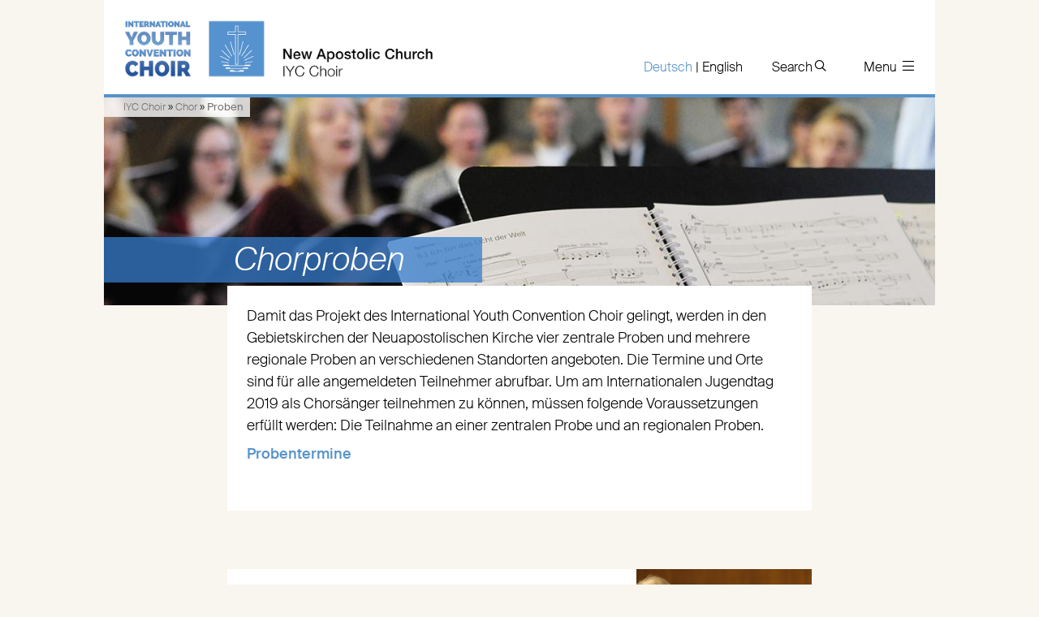

--- FILE ---
content_type: text/html; charset=UTF-8
request_url: https://choir.iyc2019.org/rehearsal
body_size: 24804
content:
<!DOCTYPE html>
<html lang="de"> 
<head>

        <meta charset="utf-8">
        <title>Proben - IYC Choir</title>
    
        
        <meta name="DC.title" lang="de" content="Proben">
        <meta name="DC.date" scheme="W3CDTF" content="2018-10-24">
        <meta name="viewport" content="width=device-width, initial-scale=1, maximum-scale=1">

        <meta property="og:url" content="https://choir.ijt2019.org/rehearsal">
        <meta property="og:title" content="Proben">
        <meta property="og:image" content="https://choir.ijt2019.org/api/media/9564500/process?center=0%3A-221&crop=max&height=630&token=50840268e35137d7ff5cc4012c624264%3A1801434870%3A8071141&width=1200&zoom=1">
        <meta property="og:image:width" content="1200">
        <meta property="og:image:height" content="630">
        <meta property="og:description" content="Damit das Projekt des International Youth Convention Choir gelingt, werden in den Gebietskirchen der Neuapostolischen Kirche vier zentrale Proben und mehrere regionale Proben an verschiedenen Standorten angeboten. Die Termine und Orte sind für alle angemeldeten Teilnehmer abrufbar. Um am Internationalen Jugendtag 2019 als Chorsänger teilnehmen zu können, müssen folgende Voraussetzungen erfüllt werden: Die Teilnahme an einer zentralen Probe und an regionalen Proben.

Probentermine
">
    
  
        <link rel="canonical" href="https://choir.ijt2019.org/rehearsal" />
    
        <link rel="stylesheet" href="/static/themes/nord/_theme_elements_529.css?cache=1767775357" />
        <link rel="stylesheet" href="/static/themes/nord/bower_components/magnific-popup/dist/magnific-popup.css">
    
            
    
        <link rel="shortcut icon" href="/static/themes/nord/fav/favicon.ico">
     
        <link rel="icon" type="image/png" href="/static/themes/nord/fav/favicon-192x192.png" sizes="192x192" />
        <link rel="icon" type="image/png" href="/static/themes/nord/fav/favicon-160x160.png" sizes="160x160" />
        <link rel="icon" type="image/png" href="/static/themes/nord/fav/favicon-96x96.png" sizes="96x96" />
        <link rel="icon" type="image/png" href="/static/themes/nord/fav/favicon-16x16.png" sizes="16x16" />
        <link rel="icon" type="image/png" href="/static/themes/nord/fav/favicon-32x32.png" sizes="32x32" />

    
            <script src="/static/themes/nord/bower_components/webcomponentsjs/webcomponents-lite.min.js"></script>
            <link rel="import" href="/static/themes/nord/bower_components/sc-swiper/sc-swiper.html">
            <link rel="import" href="/static/themes/nord/bower_components/fit-text/fit-text.html">
            
    
                <link rel="import" href="/static/themes/nord/bower_components/flip-countdown/flip-countdown.html">

            

            <link rel="import" href="/static/themes/nord/bower_components/google-map/google-map.html">
            <link rel="import" href="/static/themes/nord/bower_components/google-map/google-map-marker.html">
            <link rel="import" href="/static/themes/nord/bower_components/google-map/google-map-poly.html">
            <link rel="import" href="/static/themes/nord/bower_components/google-map/google-map-directions.html">

    
         




</head>
<body data-buuild-kind="" data-buuild-plugin-zone="true" data-buuild-plugin="Designer" data-buuild-pageload="/admin/529/page/121941/38/pageload">
    <script src="/static/themes/nord/bower_components/jquery/dist/jquery.min.js"></script>
    
    <script src="/static/themes/nord/javascript/mobile-detect/mobile-detect.js?2016171201"></script>
    <script>
        var md = new MobileDetect(window.navigator.userAgent);
    </script>
    
  

    <div class="container">
        <div data-buuild-dropzone="container" id="main" data-uuid="27E79544-A50F-11E8-951F-51CCB41A1867">
    




<!--  International Youth Convention Choir - Anmeldung 939563 --> 







<header id="header" class="border_blue">
    
    <div id="language">
    
    

 

    

        

        

            
                
    
    
    

    

        
            <a href="/" title="Logo"><img class="custom" src="/api/media/9602110/process?crop=fixwidth&height=200&token=65efacb10eeab5a6e16400512c58f8e1%3A1801401664%3A2793658&width=1000" alt="IYC Choir" /></a>
        
    
    

            

        

    


    

 

    

        

        

            
                

    
        
    

    
        <div class="breadcrumbs">
            <sc-swiper id="breadcrump-swiper" extras='{ "slidesPerView": "auto", "freeMode": "true", "initialSlide": 10  }'>    
           
            
                
                

                
            
                
                        
                     
                <span><a href="/">IYC Choir</a> »&nbsp;</span>

                                
                
            
                
                       
                
                        
                        <span><a href="/choir">Chor</a> »&nbsp;</span>
                    
                
                
                
                
                <span><strong>Proben</strong></span>
            </sc-swiper>
        </div>    
    


            

        

    

    
    

 

    

        

        

            
                

    <ul>
        
        
            <li class="languages">




    
        <a class="noexternal" href="https://choir.ijt2019.org/rehearsal?_ld=1">Deutsch</a> | English
    

</li>
        
            <li class="toggle_menu_lang hide_on_desktop hide_on_tablet">
                <a class="open-menu-secondary"  href="#language"><img src="/static/themes/nord/images/poporatorium/earth.svg" /></a>
                <a class="close-menu-secondary" href="#">&#xe900;</a>
            </li>
        
        
        
        
        
        
        
            <li><a href="/suche/"><span class="hide-on-tablet">Search</span>&#xe912;</a></li>
        
        <li><a class="open-menu-primary" href="#header"><span class="hide-on-tablet">Menu </span>&#xe904;</a>
            <a class="close-menu-primary" href="#"><span class="hide-on-tablet">Menu </span>&#xe900;</a>
        </li>
        
       
        
    </ul>
    
    
    

    
    
        
        <div class="dropdown">
            
                  
        
                        
                            
                    <nav class="tablet-1-3 mobile-gap-1-2 mobile-1-1">
                                                   
                        <strong><a href="/choir">Choir</a></strong>
                
                        
                        
                            <a href="/rehearsal">Rehearsals</a>
                        
                        
                            <a href="/program"> Music program</a>
                        
                        
                            <a href="/team"> Project team</a>
                        
                        
                            <a href="/contact"> Contact</a>
                        
                   </nav>
            
                         
                            
                    <nav class="tablet-1-3 mobile-gap-1-2 mobile-1-1">
                                                   
                        <strong><a href="/support"> Supporting</a></strong>
                
                        
                        
                            <a href="/leader"> Choir leaders</a>
                        
                        
                            <a href="/multipliers">information for participants</a>
                        
                        
                            <a href="/helping"> Helpers</a>
                        
                   </nav>
            
                         
                            
                    <nav class="tablet-1-3 mobile-gap-1-2 mobile-1-1">
                                                   
                        <strong><a href="/service"> Service</a></strong>
                
                        
                        
                            <a href="/press">Presse</a>
                        
                        
                            <a href="/iyc2019"> International Youth Convention 2019</a>
                        
                        
                            <a href="/neuapostolischekirche"> New Apostolic Church</a>
                        
                   </nav>
            
                         
                            
                    <nav class="tablet-1-3 mobile-gap-1-2 mobile-1-1">
                                                   
                        <strong><a href="/tickets">Tickets</a></strong>
                
                        
                   </nav>
            
                 

             
         
       </div>    
            
        

    
        <div class="landropdown lanminimal mobile-1-1">
            
            
            
            
            
                <nav class="tablet-1-3 mobile-gap-1-2 mobile-1-1">
                    <a class="noexternal" href="https://choir.ijt2019.org/rehearsal?_ld=1">Deutsch</a>
                </nav>
                <nav class="tablet-1-3 mobile-gap-1-2 mobile-1-1">
                    <a class="noexternal" href="">English</a>
                </nav>
            
            
        </div>
    
    
    <script src="/static/themes/nord/javascript/modernizr.custom.js"></script>
    <script src="/static/themes/nord/javascript/classie.js"></script>
    <script src="/static/themes/nord/javascript/scroll.js"></script>


            

        

    


        
    </div>
    
</header>

<div data-uuid="27E809DE-A50F-11E8-951F-51CCB41A1867" data-buuild-dropzone="maincontent" data-buuild-zone="content" class="">
	



<section class="slider_less force_no_background content_page_teaser">
    
    
        <figure>
            <div class="stage" style="background-image: url('/api/media/9564500/process?center=0%3A-221&amp;crop=max&amp;height=300&amp;token=c614b934f15d1d9473bfe11687c18610%3A1801434870%3A4710958&amp;width=1200&amp;zoom=1')" title=" " >
                <h1><i class="transparent_blue">Chorproben</i></h1>
            </div>
            
            
            <figcaption >
                
                    <p>Damit das Projekt des International Youth Convention Choir gelingt, werden in den Gebietskirchen der Neuapostolischen Kirche vier zentrale Proben und mehrere regionale Proben an verschiedenen Standorten angeboten. Die Termine und Orte sind für alle angemeldeten Teilnehmer abrufbar. Um am Internationalen Jugendtag 2019 als Chorsänger teilnehmen zu können, müssen folgende Voraussetzungen erfüllt werden: Die Teilnahme an einer zentralen Probe und an&nbsp;regionalen Proben.</p>

<p><a href="/rehearsal#B746A9DA-D5CC-11E8-8873-B8B94626F8B4">Probentermine</a></p>
                
                
            </figcaption>  
            
        </figure>
            
</section>   













         
    

                                                                            
        

            <div class="teaser_text " id="FD601B46-B4D3-11E8-9D22-82BEF77ED282">

              
       
                
    
                    <div class="teaser_text_content">
                        <h2>Zentrale Chorproben</h2>
                        <p>Es werden insgesamt vier zentrale Proben an vier verschiedenen Standorten angeboten. Gerrit Junge übernimmt die Leitung der Chorproben. Die Termine stehen bereits fest:</p>

<ul>
	<li>22. bis 24. März 2019 - Zentrale Probe in Westdeutschland (Hermannstr. 11, 44649 Herne)</li>
	<li>5. bis 7. April 2019 - Zentrale Probe in Nord- und Ostdeutschland (Abendrothsweg 18, 20251 Hamburg)</li>
	<li>26. bis 28. April 2019 - Zentrale Probe in Berlin-Brandenburg (Münsterlandstr. 50, 10317 Berlin-Lichtenberg)</li>
	<li>10. bis 12. Mai 2019 - Zentrale Probe in Süddeutschland (Kastanienweg 5, 70734 Fellbach)</li>
</ul>

                    
                        
                    </div>
    
                    <div class="teaser_text_image">
                        
                        



 
 






    

        

            
    
                <img loading="lazy"  alt="" src="/api/media/9575656/process?center=18%3A561&amp;crop=max&amp;height=720&amp;ratio=1%3A1&amp;token=158abc20c262c216d923dcd01134b930%3Ano%3A6229990&amp;width=720&amp;zoom=1" title="" />        

            
    
        

    
    
                        
                    </div>        
          
                
    
                <div class="clear"> </div>
            </div>

        














         
    

                                                                            
        

            <div class="teaser_text " id="902C10A6-B4D4-11E8-A796-78BEF77ED282">

              
       
                
        
                    <div class="teaser_text_image">
                        
                        



 
 






    

        

            
    
                <img loading="lazy"  alt="" src="/api/media/9575657/process?center=0%3A0&amp;crop=max&amp;height=720&amp;ratio=1%3A1&amp;token=dcc45077f18bf31b8ab1684026c02db9%3Ano%3A919434&amp;width=720&amp;zoom=" title="" />        

            
    
        

    

                        
                    </div>
    
                    <div class="teaser_text_content">
                        <h2>Regionale Chorproben</h2>
                        <p>Die regionalen Proben werden von den Gebietskirchen organisiert und&nbsp;ehrenamtlichen Chorleitern durchgeführt. Die genauen Termine und Orte sind für alle angemeldeten Teilnehmer einsehbar.</p>

<p>Jeder Teilnehmer benötigt 10 Probenstunden, um das Musikprogramm in den regionalen Chorproben einzustudieren.</p>

                         
                        
                         
                    </div>
    
                
    
                <div class="clear"> </div>
            </div>

        





    <div class="picture_text_block" id="B746A9DA-D5CC-11E8-8873-B8B94626F8B4">

            
        
        <div class="picture_text_image">
        
            



 
 






    

        
        </div>
    
        <div class="picture_text_content">
            <h2>Probentermine</h2>
            <p>Auflistung aller angebotenen Probentermine für den IYC Choir. Die Anmeldung erfolgt über die <a href="https://chor.ijt2019.org/register?_ld=1">Registrierung </a>als Teilnehmer.</p>

        </div>
        
    
        <div class="clear"></div>
    </div>





    
        
 


    




 







 

    

        

        
         
            

            

            
                

    
        
    

    
    
    
    
    

    
        
         
        
    

    


    
    


    

        
    
    

    <div class="wrapper_appointments">
    
        <div class="appointments_list">
                
           
      <div>
          <span class="month"> No dates have been entered for the selected period.</span>
      </div>
    
            </div>
            
            
        <div class="event_filter">
            <div class="event_filter_group">
                <label class="brighter"> Preview</label>
                <ul>
                    <li class="white">Übersicht</li>
                    
                    
                    
                </ul>
            </div>
     
                
        <div class="event_filter_group">
        <label class="brighter">ICAL-Feed</label>
        
        <ul>
            <li><a class="brighter" href="/api/page/121941/latest/export/84567BDC-D5D0-11E8-8A2D-0DBA4626F8B4?type=ical"> subscribe</a></li>
        </ul>            
                     </div>
    </div>   
        
        <div class="clear"> </div> 
     </div>


            

        

    



</div>




    

    

    
        <script>
    
    function activate_vgwort() {
        if(localStorage.getItem('vgwort_allowed')) {
            const vgwort_div = document.getElementById('vgwort_div');
            if(vgwort_div) {
                const img = document.createElement('img');
                img.setAttribute('src',vgwort_div.dataset.src);
                img.setAttribute('width',1);
                img.setAttribute('height',1);
                vgwort_div.appendChild(img);
            }
        }
    }
    
    function activate_video() {
        if(localStorage.getItem('video_allowed')) {
            const video_divs = document.getElementsByClassName('video_iframe');
            Array.from(video_divs).forEach(function(div){
                var iframes = div.querySelector('iframe');
                if(!iframes) {
                    div.innerHTML = "";
                
                    const iframe = document.createElement('iframe');
                    iframe.setAttribute('src',div.dataset.src);
                    iframe.setAttribute('style', 'border: 0 none');
                    iframe.setAttribute('allowfullscreen',"");

                    div.appendChild(iframe);
                }
            });
        }
    }
    
    function activateRecaptcha() {
        if(localStorage.getItem('captcha_allowed')) {
            const captcha_forms = document.getElementsByClassName('cookie_settings_captcha_form');
            Array.from(captcha_forms).forEach(function(div){
                div.classList.remove('cookie_settings_captcha_form');
            });
            
            const captcha_divs = document.getElementsByClassName('cookie_settings_captcha');
            Array.from(captcha_divs).forEach(function(div){
                div.innerHTML = "";

                var webkey = div.dataset.webkey;
                if(webkey) {
                    var script_google = document.createElement('script');
                    script_google.setAttribute('src', div.dataset.script);
                    div.appendChild(script_google);
                    
                    script_google.onload = function() {
                        //if ( script_google.readyState === "loaded" || script_google.readyState === "complete" ) {
                            grecaptcha.ready(function() {
                                grecaptcha.execute(webkey, {action: 'contact'}).then(function(token) {
                                    document.getElementById('token').value = token;
                                });
                            });
                        //}
                    };
                }
            });
        }
    }
    
    function setCheckboxes() {
        const cookies_video_slider = document.getElementById("cookies_video_slider");
        cookies_video_slider.checked = localStorage.getItem("video_allowed") ? true : false;
        
        const cookies_vgwort_slider = document.getElementById("cookies_vgwort_slider");
        cookies_vgwort_slider.checked = localStorage.getItem("vgwort_allowed") ? true : false;
        
        const cookies_captcha_slider = document.getElementById("cookies_captcha_slider");
        cookies_captcha_slider.checked = localStorage.getItem("captcha_allowed") ? true : false;
    }

    document.addEventListener('DOMContentLoaded', function () {
        localStorage.setItem('video_allowed',1);
        localStorage.setItem('captcha_allowed',1);
        localStorage.setItem('cookie_settings',1);
        activate_video();
        activateRecaptcha();
    }, false);

</script>

    

    

 

    

        

        

            
                

    <footer class="blue">
        
        
        
            <ul>
                <li>IYC Choir</li>
            </ul>            
        
        
        
        
        
            
            
        
        <ul>
            
                <!-- <li><strong>Unsere Kontaktpunkte:</strong>&nbsp; </li> -->
            
            <li>
                
                <ul class="social">
                    <li><a href="https://www.facebook.com/NAK.NordundOstdeutschland/" title="Besuchen Sie uns auf Facebook"><em>&#xe902;</em> facebook</a></li>
                    <li><a href="https://twitter.com/NAK_Nord_Ost" title="Besuchen Sie uns auf Twitter"><em>&#xe913;</em> Twitter</a></li>
                    <li><a href="https://www.instagram.com/neuapostolischekirche/" title="Besuchen Sie uns auf Instagram"><em>&#xe905;</em> Instagram</a></li>
                    <li><a href="https://www.youtube.com/c/NeuapostolischeKircheNordundOstdeutschland" title="Besuchen Sie uns auf Youtube"><em>&#xe90f;</em> Youtube</a></li>
                    <!-- <li><a href="#"><em>&#xe910;</em> RSS-Feed</a></li>  -->                        
                </ul>
            </li>            
        </ul>
        
        
        
        
        <ul>
            <!-- <li><strong>Links:</strong></li> --> 
            
            
    
    
    
    
        
            
            <li><a href="https://nac.today">nac.today</a></li>
            <li><a href="https://nak.org">NAK International</a></li>

            
            
        </ul>
        
        <ul>
        

            <!-- <li><strong>Information:</strong></li> --> 
            
            
        
            
                      
            
                     
            
                         
                                
                        <li><a href="/kontakt"> Contact</a></li>
                    
                     
            
                         
                                
                        <li><a href="/datenschutz">Data protection</a></li>
                    
                     
            
                         
                                
                        <li><a href="/impressum">Imprint</a></li>
                    
                    
                
            
            
        
        
        </ul>
        

    </footer>

    
            

        

    





</div>  

    </div>
    
    

 
    
    
    
    
    <script src="/static/themes/nord/bower_components/magnific-popup/dist/jquery.magnific-popup.js"></script>
    
    <script>
   
    if( $('.popup-list') ) { 
        
        $('.popup-list').each(function() { // the containers for all your galleries
       
        $(this).magnificPopup({
          delegate: 'a.magnific:visible', // child items selector, by clicking on it popup will open: visible for slider! #5018
          type: 'image',
          gallery:{enabled:true},
          verticalFit: true, // Fits image in area vertically
          tError: '<a href="%url%">Das Bild</a> konnte nicht geladen werden.', // Error message            
          image: {
              markup: '<div class="mfp-figure">'+
                '<div class="mfp-close"></div>'+
                '<div class="mfp-img"  style="background: #fff"></div>'+
                '<div class="mfp-bottom-bar">'+
                  '<div class="mfp-title" style="font-size: 18px; font-weight: 500; padding: 8px;"></div>'+
                  '<div class="mfp-counter"></div>'+
                '</div>'+
              '</div>', // Popup HTML markup. `.mfp-img` div will be replaced with img tag, `.mfp-close` by close button

              cursor: 'mfp-zoom-out-cur', // Class that adds zoom cursor, will be added to body. Set to null to disable zoom out cursor.
              
              titleSrc: function(item) {
                return (item.el.attr('title') || "") + ' <a href="'+item.el.attr('download-link')+'">Download</a>';
              }
           }                       
            });
        });
    }
    </script>    
   
    
    <script>
        $('a').filter(function() {
           return this.hostname && this.hostname !== location.hostname;
        }).addClass("external");
    </script>    

    
    
    
    
        
    
    
    
</body>
</html>



--- FILE ---
content_type: text/css; charset=utf-8
request_url: https://choir.iyc2019.org/static/themes/nord/_theme_elements_529.css?cache=1767775357
body_size: 117606
content:
@charset "UTF-8";
/* Autogenerated CSS */
/* Mixin for Media-Queries */
/* Styles Basis (Sort 1000) */
/* apply a natural box layout model to all elements, but allowing components to change */
html {
  box-sizing: border-box; }

*,
*:before,
*:after {
  box-sizing: inherit; }

html {
  padding: 0;
  margin: 0 0 0 0; }

body {
  background: #f9f6ef;
  font-size: 16px;
  line-height: 24px;
  padding: 0;
  margin: 0;
  font-family: "suisse", "nord", "sans-serif";
  font-weight: 300; }

input,
textarea,
keygen,
select,
button {
  font-family: "suisse", "nord", "sans-serif";
  font-weight: 300; }

h1,
h2,
h3,
h4,
h5 {
  font-weight: 300; }

strong {
  font-weight: 400; }

h4 {
  font-size: 24px;
  margin-top: 0;
  margin-bottom: 8px;
  line-height: 32px; }

.clear {
  clear: both;
  font-size: 0;
  line-height: 0; }

a {
  color: #2786cf;
  text-decoration: none;
  -webkit-transition: background 0.8s;
  -moz-transition: background 0.8s;
  transition: background 0.8s; }

a:focus {
  background: rgba(39, 136, 237, 0.25); }

p a.external::after,
a.external span::after,
a.external h3::after {
  content: " ";
  font-size: 12px;
  color: #b4afaa; }

div.article_slider a.external h3::after {
  color: #fff; }

p a.external:hover::after,
a.external:hover span::after,
a.external:hover h3::after {
  color: #333; }

.swiper-button-next.sc-swiper,
.swiper-container-rtl.sc-swiper .swiper-button-prev.sc-swiper,
.swiper-button-prev.sc-swiper,
.swiper-container-rtl.sc-swiper .swiper-button-next.sc-swiper {
  text-shadow: -1px 0 rgba(100, 100, 100, 0.4), 0 1px rgba(100, 100, 100, 0.4), 1px 0 rgba(100, 100, 100, 0.4), 0 -1px rgba(100, 100, 100, 0.4); }

@font-face {
  font-family: "nord";
  src: url("./fonts/fonts/nord.eot?7cpqmr?2016280700");
  src: url("./fonts/fonts/nord.eot?7cpqmr#iefix?2016280700") format("embedded-opentype"), url("./fonts/fonts/nord.ttf?7cpqmr?2016280700") format("truetype"), url("./fonts/fonts/nord.woff?7cpqmr?2016280700") format("woff"), url("./fonts/fonts/nord.svg?7cpqmr#nord?2016280700") format("svg");
  font-weight: normal;
  font-style: normal;
  unicode-range: U+e900-e9ff; }

[class^="icon-"],
[class*=" icon-"] {
  font-family: "nord";
  speak: none;
  font-style: normal;
  font-weight: normal;
  font-variant: normal;
  text-transform: none;
  line-height: 1;
  /* Better Font Rendering =========== */
  -webkit-font-smoothing: antialiased;
  -moz-osx-font-smoothing: grayscale; }

.blue {
  background-color: #5793c9; }

a,
.blue {
  color: #5793c9; }

.transparent_blue {
  background-color: rgba(54, 125, 204, 0.75); }

.border_blue {
  border-color: #5793c9; }

/* Styles Reset (2023) (Sort 1000) */
/* Box sizing rules */
*,
*::before,
*::after {
  box-sizing: border-box; }

/* Remove default margin */
body,
h1,
h2,
h3,
h4,
p,
figure,
blockquote,
dl,
dd {
  margin: 0; }

/* Remove list styles on ul, ol elements with a list role, which suggests default styling will be removed */
ul[role='list'],
ol[role='list'] {
  list-style: none; }

/* Set core root defaults */
html:focus-within {
  scroll-behavior: smooth; }

/* Set core body defaults */
body {
  min-height: 100vh;
  text-rendering: optimizeSpeed;
  line-height: 1.5; }

/* A elements that don't have a class get default styles */
a:not([class]) {
  text-decoration-skip-ink: auto; }

/* Make images easier to work with */
img,
picture {
  max-width: 100%;
  display: block; }

/* Inherit fonts for inputs and buttons */
input,
button,
textarea,
select {
  font: inherit; }

/* Remove all animations, transitions and smooth scroll for people that prefer not to see them 
/ Disabled 2022-11-08 JG 

@media (prefers-reduced-motion: reduce) {
  html:focus-within {
   scroll-behavior: auto;
  }
  
  *,
  *::before,
  *::after {
    animation-duration: 0.01ms !important;
    animation-iteration-count: 1 !important;
    transition-duration: 0.01ms !important;
    scroll-behavior: auto !important;
  }
}

*/
/* Styles Basis (2023) (Sort 999) */
/* Farben Colors */
/* Styles Grid (2023) (Sort 998) */
/* Styles Slider (2023) (Sort 998) */
/* Datenbank Meldung (Sort 500) */
div.article .downloads {
  padding-bottom: 16px; }

div.article .downloads ul {
  list-style: none;
  list-style-position: outside;
  padding: 0;
  font-size: 15px;
  line-height: 24px;
  margin: 0 0 8px 0; }

div.article .downloads ul li {
  font-size: 15px;
  line-height: 24px;
  margin: 0 0 5px 18px;
  position: relative; }

div.article .downloads ul li:before {
  content: '■';
  color: #2786cf;
  width: 1em;
  margin: 0 0;
  font-size: 60%;
  position: absolute;
  left: -10px;
  top: 0;
  line-height: 21px;
  vertical-align: bottom;
  font-family: AppleGothic, "Lucida Sans", Impact, Verdana, sans-serif; }

div.article .downloads-bottom {
  display: none;
  padding-bottom: 16px; }

div.article .downloads-bottom ul {
  list-style: none;
  list-style-position: outside;
  padding: 0;
  font-size: 15px;
  line-height: 24px;
  margin: 0 0 8px 0; }

div.article .downloads-bottom ul li {
  font-size: 15px;
  line-height: 24px;
  margin: 0 0 5px 18px;
  position: relative; }

div.article .downloads-bottom ul li:before {
  content: '■';
  color: #2786cf;
  width: 1em;
  margin: 0 0;
  font-size: 60%;
  position: absolute;
  left: -10px;
  top: 0;
  line-height: 21px;
  vertical-align: bottom;
  font-family: AppleGothic, "Lucida Sans", Impact, Verdana, sans-serif; }

div.article .stage {
  padding-bottom: 50%;
  position: relative;
  background-position: center center;
  background-repeat: no-repeat;
  background-size: cover;
  background-color: #b4afaa; }

div.article h1 {
  font-size: 40px;
  display: block;
  position: absolute;
  line-height: 64px;
  bottom: 24px; }

div.article h1 i {
  display: inline-block;
  padding-left: 96px;
  padding-right: 48px;
  padding-top: 8px;
  padding-bottom: 8px;
  line-height: 40px;
  color: #fff;
  /* text-shadow: 1px 1px 2px rgba(0,0,0,0.5); */ }

div.article h2 {
  font-size: 24px;
  line-height: 24px;
  margin: 0;
  padding: 0 96px 16px 0; }

div.article p {
  font-size: 16px;
  line-height: 24px;
  padding-bottom: 12px;
  margin: 0;
  padding-right: 0; }

div.article span.extrablock {
  float: left;
  width: 160px;
  margin-right: 32px;
  margin-bottom: 24px;
  margin-top: 24px;
  font-size: 14px; }

div.article b,
div.article p strong {
  font-weight: 500; }

div.article h4 {
  font-size: 16px;
  line-height: 24px;
  padding-top: 16px;
  padding-bottom: 16px;
  margin: 0;
  font-weight: 500; }

div.article h3 {
  font-size: 16px;
  line-height: 24px;
  padding-top: 8px;
  padding-bottom: 4px;
  margin: 0; }

div.article {
  padding: 0;
  margin: 0;
  list-style: none;
  position: relative; }

div.article figure {
  padding: 0;
  margin: 0; }

div.article figcaption {
  background: #fff;
  padding: 24px 24px 48px 24px;
  margin: 0 0 48px 72px;
  width: 552px;
  position: relative;
  top: -24px;
  z-index: 999;
  float: left;
  /*    transition: 0.5s ease;*/ }

div.article figcaption.full_width {
  margin: 0 72px;
  width: auto;
  float: none; }

div.article figcaption .preamble {
  font-weight: 400;
  padding-bottom: 8px; }

div.article aside {
  float: left;
  margin-left: 24px;
  width: 304px;
  /*  transition: 0.5s ease;*/ }

div.article aside.full_width {
  float: none;
  margin: 0 64px;
  margin-bottom: 48px;
  width: auto; }

div.article aside p.img_description {
  margin-bottom: 72px; }

div.article aside.full_width p.img_description {
  display: none; }

div.article aside p {
  font-size: 14px;
  line-height: 24px; }

div.article aside small {
  font-size: 12px;
  line-height: 14px; }

div.article .gallery {
  line-height: 0;
  padding-bottom: 16px; }

.elastic-video {
  position: relative;
  padding-bottom: 55%;
  padding-top: 15px;
  height: 0;
  overflow: hidden; }

.elastic-video iframe {
  position: absolute;
  top: 0;
  left: 0;
  width: 100%;
  height: 100%; }

div.article aside.full_width .youtube-video {
  margin-right: 8px;
  margin-left: 8px; }

div.article iframe {
  padding-bottom: 16px; }

div.article .gallery a {
  display: inline-block;
  padding-right: 8px;
  width: 50%;
  margin-bottom: 16px;
  float: left;
  /*   transition: 0.5s ease;*/ }

div.article .gallery a img {
  max-width: 100%; }

div.article .gallery a:nth-child(even) {
  padding-right: 0;
  padding-left: 8px; }

div.article aside.full_width .gallery a {
  display: inline-block;
  padding-right: 8px;
  padding-left: 8px;
  width: 25%;
  margin-bottom: 16px;
  float: left;
  /*    transition: 0.5s ease;*/ }

div.additional {
  margin-bottom: 24px; }

div.article aside.full_width div.additional {
  float: left;
  width: 50%;
  padding-left: 8px;
  padding-right: 8px; }

div.article nav.more a {
  display: block;
  padding: 8px 8px 4px 8px;
  background: #fff;
  color: #000;
  margin-bottom: 16px; }

div.article nav.more h4 {
  padding: 0;
  margin: 0;
  font-size: 14px;
  line-height: 21px;
  font-weight: 400; }

div.article nav.more small {
  padding: 0;
  margin: 0;
  line-height: 21px; }

div.article nav.more img {
  float: left;
  width: 100px;
  height: 66px;
  margin: 0 8px 8px 0; }

@media screen and (max-width: 1023px) {
  div.article figure {
    text-align: center; }
  div.article .stage {
    text-align: left; }
  div.article figcaption {
    margin-left: 0;
    margin-right: 16px;
    display: inline-block;
    text-align: left;
    vertical-align: top;
    float: none; }
  div.article figcaption.full_width {
    margin: 0 24px; }
  div.article aside {
    margin-left: 0;
    margin-right: 0;
    padding-right: 0;
    display: inline-block;
    text-align: left;
    vertical-align: top;
    float: none; }
  div.article aside.full_width {
    margin: 0 16px; }
  div.article iframe {
    width: 100%; }
  div.article .gallery {
    display: block; } }

@media screen and (max-width: 943px) {
  div.article h1 i {
    padding-left: 48px; }
  div.wrapper_article {
    padding: 0 24px; }
  div.article figcaption {
    padding-left: 16px;
    padding-right: 16px;
    margin-left: 0;
    margin-right: 0;
    width: 60%;
    float: left; }
  div.article figcaption.full_width {
    padding-left: 16px;
    padding-right: 16px;
    margin-left: 0;
    margin-right: 0; }
  div.article aside {
    margin-left: 0;
    margin-right: 0;
    padding-left: 24px;
    width: 40%;
    float: left; }
  div.article aside.full_width {
    margin-left: -8px;
    margin-right: -8px;
    padding-left: 0;
    padding-right: 0; } }

@media screen and (max-width: 767px) {
  div.article .stage {
    padding-bottom: 70%; }
  div.article h1 {
    font-size: 32px;
    line-height: 56px; }
  div.article h1 i {
    padding-left: 24px;
    padding-right: 16px;
    line-height: 32px; }
  div.wrapper_article {
    padding: 0 24px; }
  div.article span.extrablock {
    width: auto;
    margin-left: 32px; }
  div.article figcaption {
    width: 100%;
    top: -16px; }
  div.article aside {
    width: 100%;
    padding-left: 0; }
  p.img_description {
    display: none; }
  div.article aside.full_width .gallery a {
    width: 50%; }
  div.article .gallery img {
    width: 100%; }
  div.additional {
    float: left;
    width: 50%;
    padding-right: 24px; } }

@media screen and (max-width: 480px) {
  div.wrapper_article {
    padding: 0 8px; }
  div.article figcaption {
    top: -8px; }
  div.article h1 {
    font-size: 18px;
    line-height: 38px;
    bottom: 24px; }
  div.article h1 i {
    line-height: 18px; }
  div.article .gallery a {
    width: 100%;
    padding: 0 !important; }
  div.article aside.full_width {
    margin-left: 0;
    margin-right: 0; }
  div.article aside.full_width .gallery a {
    width: 100%; }
  div.article aside.full_width .youtube-video {
    margin-right: 0;
    margin-left: 0; }
  div.article aside.full_width div.additional {
    padding-left: 0;
    padding-right: 16px; } }

@media screen and (max-width: 359px) {
  div.additional,
  div.article aside.full_width div.additional {
    width: 100%;
    padding-right: 0; } }

/* Datenbank Termin (Sort 500) */
div.event .stage {
  padding-bottom: 50%;
  position: relative;
  background-position: center center;
  background-repeat: no-repeat;
  background-size: cover; }

div.event .stage-no-media {
  padding-bottom: 25%; }

div.event h1 {
  font-size: 40px;
  display: block;
  position: absolute;
  line-height: 64px;
  bottom: 24px; }

div.event strong {
  font-weight: 400; }

div.event h1 i {
  display: inline-block;
  padding-left: 96px;
  padding-right: 48px;
  padding-top: 8px;
  padding-bottom: 8px;
  line-height: 40px;
  color: #fff;
  /* text-shadow: 1px 1px 2px rgba(0,0,0,0.5); */ }

div.event h2 {
  font-size: 24px;
  line-height: 24px;
  margin: 0;
  padding: 0 96px 16px 0; }

div.event p {
  font-size: 16px;
  line-height: 24px;
  margin: 0;
  padding-bottom: 8px;
  padding-right: 0;
  font-weight: 300; }

div.event span.extrablock {
  float: left;
  width: 160px;
  margin-right: 32px;
  margin-bottom: 24px;
  margin-top: 24px;
  font-size: 14px; }

div.event h4 {
  font-size: 16px;
  line-height: 24px;
  padding-top: 16px;
  padding-bottom: 16px;
  margin: 0;
  font-weight: 500; }

div.event h3 {
  font-weight: 400;
  font-size: 16px;
  line-height: 24px;
  margin: 0; }

div.event {
  padding: 0;
  margin: 0;
  background: #f9f6ef;
  list-style: none;
  position: relative; }

div.event figure {
  padding: 0;
  margin: 0; }

div.event figcaption {
  background: #fff;
  padding: 24px;
  margin: 0 72px 48px 72px;
  position: relative;
  top: -24px;
  z-index: 999;
  /*    transition: 0.5s ease;*/ }

div.event figcaption .preamble {
  font-weight: 400;
  margin-bottom: 24px; }

div.event_infos {
  padding-bottom: 16px;
  margin-bottom: 24px; }

div.wrapper_event_detail {
  display: inline-table;
  width: 32%;
  vertical-align: top; }

div.event_infos span {
  display: table-cell;
  width: 24px; }

div.event_detail {
  display: table-cell; }

div.event_infos p {
  padding-bottom: 0; }

div.event aside {
  float: left;
  margin-left: 24px;
  width: 304px;
  /*    transition: 0.5s ease;*/ }

div.event div.additional {
  padding-top: 16px; }

div.event aside p.img_description {
  margin-bottom: 72px; }

div.event aside p {
  font-size: 14px;
  line-height: 24px; }

div.event aside small {
  font-size: 12px;
  line-height: 14px; }

div.event .gallery {
  line-height: 0;
  padding: 16px 0; }

div.event iframe {
  padding-bottom: 16px; }

div.event .gallery img {
  display: inline-block;
  margin-right: 4%;
  width: 48%;
  margin-bottom: 16px;
  float: left;
  /*   transition: 0.5s ease;*/ }

div.event .gallery img:nth-child(even) {
  margin-right: 0; }

div.event .additional {
  margin-bottom: 24px;
  float: none;
  width: auto; }

div.event nav.more a {
  display: block;
  padding: 8px 8px 4px 8px;
  background: #fff;
  color: #000;
  margin-bottom: 16px; }

div.event nav.more h4 {
  padding: 0;
  margin: 0;
  font-size: 14px;
  line-height: 21px;
  font-weight: 400; }

div.event nav.more small {
  padding: 0;
  margin: 0;
  line-height: 21px; }

div.event nav.more img {
  float: left;
  width: 100px;
  height: 66px;
  margin: 0 8px 8px 0; }

@media screen and (max-width: 1024px) {
  div.event h1 i {
    padding-left: 48px; }
  div.wrapper_event {
    padding: 0 8px; }
  div.event figcaption {
    padding-left: 16px;
    padding-right: 16px;
    margin-left: 0;
    margin-right: 0;
    top: -8px; }
  div.event iframe {
    width: 100%; }
  div.event .gallery {
    display: block; } }

@media screen and (max-width: 767px) {
  div.event .stage {
    padding-bottom: 70%; }
  div.event h1 {
    font-size: 32px;
    line-height: 56px; }
  div.event h1 i {
    padding-left: 24px;
    padding-right: 16px;
    line-height: 32px; }
  div.event span.extrablock {
    width: auto;
    margin-left: 32px; }
  div.wrapper_event_detail {
    width: 100%;
    margin-bottom: 8px; }
  div.event_infos div:last-child {
    margin-bottom: 0; }
  p.img_description {
    display: none; }
  div.event .gallery img {
    margin-right: 4%;
    width: 22%;
    float: left;
    margin-bottom: 24px; }
  div.event .gallery img:nth-child(even) {
    margin-right: 4%; }
  div.event .gallery img:nth-child(4n) {
    margin-right: 0; }
  div.additional {
    float: left;
    width: 50%;
    padding-right: 24px; } }

@media screen and (max-width: 480px) {
  div.event h1 {
    font-size: 18px;
    line-height: 38px;
    bottom: 24px; }
  div.event h1 i {
    line-height: 18px; }
  div.event .gallery img {
    margin-right: 4%;
    width: 48%;
    margin-bottom: 16px;
    float: left; }
  div.event .gallery img:nth-child(even) {
    margin-right: 0; }
  div.event div.additional a {
    display: block; } }

/* Inhalt Kontaktformular (Sort 500) */
.cookie_settings_captcha_form {
  display: none; }

.contact_form {
  width: auto;
  padding: 24px;
  background: #fff;
  margin: 0 24px 24px 24px; }

.contact_form label {
  font-weight: 400; }

.contact_form label, .contact_form input, .contact_form textarea {
  width: 100%; }

.contact_form input, .contact_form textarea, .contact_form button {
  margin-bottom: 10px; }

@media screen and (max-width: 480px) {
  .contact_form {
    padding: 16px;
    margin: 8px; } }

p.error {
  color: #900; }

/* Inhalt Youtube Video (Sort 500) */
.youtube {
  width: 100%;
  margin-bottom: 48px; }

/* Inhalte im Layout A (Sort 500) */
.minh {
  min-height: 120px; }

/* Layout Widgets (Sort 500) */
.teaser_three {
  margin-bottom: 56px;
  max-width: 768px;
  margin-left: auto;
  margin-right: auto; }

div.widget {
  overflow: hidden; }

.teaser_three > div.teaser_three_content {
  margin-right: 8px;
  margin-left: 8px;
  margin-bottom: 16px;
  padding: 0;
  width: 240px;
  height: 320px;
  display: block;
  float: left;
  line-height: 1.4;
  font-size: 16px;
  /*    transition: 0.5s ease; */
  overflow: hidden; }

.teaser_three > div p {
  margin: 0;
  padding-right: 24px;
  padding-left: 24px;
  padding-bottom: 16px; }

.teaser_three > div em {
  font-weight: 500;
  display: block; }

.teaser_three > div strong {
  font-weight: 400; }

.teaser_three > div.image {
  padding-top: 0; }

.teaser_three > div .white {
  background: #fff;
  color: #000; }

.teaser_three > div .blue {
  background: #2786cf;
  color: #fff !important; }

.teaser_three > div .blue a {
  color: #fff !important;
  text-decoration: underline; }

.teaser_three > div .brown {
  background: #7a7373;
  color: #fff !important; }

.teaser_three > div .brown a {
  color: #fff !important;
  text-decoration: underline; }

.teaser_three > div .light_brown {
  background: #b4afaa;
  color: #fff !important; }

.teaser_three > div .light_brown a {
  color: #fff !important;
  text-decoration: underline; }

.teaser_three > div h3 {
  text-align: center;
  font-weight: 400;
  padding: 0 24px 8px 24px;
  margin: 0;
  font-style: italic; }

.teaser_three > div h4 {
  text-align: center;
  font-weight: 400;
  padding: 0 24px 8px 24px;
  margin: 0;
  font-size: 18px; }

.teaser_three > div img {
  width: 100%;
  height: auto;
  height: initial; }

.teaser_three > div blockquote {
  text-align: center;
  font-weight: 400;
  padding: 8px 20px;
  margin: 0;
  font-size: 16px; }

.teaser_three > div blockquote cite {
  font-weight: 300;
  display: block;
  font-style: normal;
  font-size: 13px; }

.teaser_three > div .white a {
  color: inherit; }

.teaser_three > div:hover a h3.header_widget {
  text-decoration: underline; }

.teaser_three > div a.external span::after {
  content: none; }

@media screen and (max-width: 767px) {
  .teaser_three {
    max-width: 464px; }
  .teaser_three > div.teaser_three_content {
    width: 464px;
    height: auto;
    margin-left: 0;
    margin-right: 0; }
  .teaser_three_col {
    float: left;
    width: 50%; }
  .teaser_three > div h3.header_widget {
    line-height: 160px !important; } }

@media screen and (max-width: 480px) {
  .teaser_three {
    padding-left: 8px;
    padding-right: 8px;
    margin-bottom: 0;
    max-width: 100%; }
  .teaser_three > div.teaser_three_content {
    width: 100%;
    height: auto;
    height: initial;
    margin-left: 0;
    margin-right: 0; }
  .teaser_three_col {
    float: none;
    width: auto;
    width: initial; }
  .teaser_three > div h3.header_widget {
    line-height: 80px !important; }
  .teaser_three > div p {
    padding-right: 24px;
    padding-left: 24px; } }

/* Layout Footer (Sort 500) */
footer {
  padding: 24px;
  min-height: 10px;
  display: table;
  padding: 0 24px;
  margin: 0;
  width: 100%; }

footer ul {
  display: table-cell;
  margin: 0;
  padding: 24px 0;
  list-style: none;
  vertical-align: top; }

footer ul li {
  margin: 0;
  padding: 0; }

footer ul li input {
  background: inherit;
  border: 0 none;
  border-bottom: 1px solid #fff;
  color: #fff; }

footer ul li input:focus {
  outline: 0; }

footer ul li button {
  border: 0 none;
  background-color: inherit;
  padding: 3px 8px;
  color: #fff; }

footer ul li strong {
  color: #fff;
  font-weight: 500; }

footer ul li {
  color: #fff;
  font-size: 14px;
  line-height: 24px;
  font-weight: 400; }

footer ul li a {
  color: #fff;
  font-size: 14px;
  line-height: 24px;
  text-decoration: underline; }

footer ul li a:hover {
  background: #fff;
  color: #5793c9; }

footer ul.social {
  padding: 8px; }

footer ul.social li {
  display: inline-block;
  text-align: center;
  padding: 0;
  margin-right: 8px; }

footer ul.social li a {
  text-decoration: none; }

footer ul.social li a:hover em,
footer ul.social li a em {
  font-size: 36px;
  padding: 8px;
  display: block;
  font-style: normal;
  color: #fff; }

@media screen and (max-width: 1024px) {
  footer {
    padding: 24px 48px; } }

@media screen and (max-width: 768px) {
  footer {
    padding: 24px; }
  footer ul {
    display: block; } }

@media screen and (max-width: 480px) {
  footer ul {
    display: block; }
  footer {
    padding: 8px; } }

/* Layout Container (Sort 500) */
#main {
  max-width: 1024px;
  margin: 0 auto;
  min-height: 500px;
  padding-top: 120px; }

/* Inhalt Galerie Slider (Sort 500) */
/* Old Layout */
.slider_image {
  line-height: 0;
  overflow: hidden;
  position: relative;
  margin-bottom: 72px; }

.slider_image figure {
  margin: 0;
  padding: 0;
  position: relative;
  width: 240px;
  height: 264px;
  background: transparent; }

.slider_image figure img,
.slider_image figure a {
  height: 240px;
  width: 240px; }

.slider_image figure a img {
  max-width: 100%;
  height: 240px;
  width: 240px; }

.slider_image figure figcaption {
  position: absolute;
  top: 232px;
  line-height: 24px;
  color: #fff;
  padding: 8px;
  font-size: 13px;
  font-style: normal;
  color: #000;
  text-align: center;
  right: 0;
  left: 0; }

.slider_image .swiper-button-next.sc-swiper, .slider_image .swiper-container-rtl.sc-swiper .swiper-button-prev.sc-swiper,
.slider_image .swiper-button-prev.sc-swiper, .slider_image .swiper-container-rtl.sc-swiper .swiper-button-next.sc-swiper {
  top: 50%;
  margin-top: 0; }

@media screen and (max-width: 1024px) {
  .slider_image .swiper-button-next.sc-swiper, .slider_image .swiper-container-rtl.sc-swiper .swiper-button-prev.sc-swiper,
  .slider_image .swiper-button-prev.sc-swiper, .slider_image .swiper-container-rtl.sc-swiper .swiper-button-next.sc-swiper {
    font-size: 36px; } }

@media screen and (max-width: 767px) {
  .slider_image .swiper-button-next.sc-swiper, .slider_image .swiper-container-rtl.sc-swiper .swiper-button-prev.sc-swiper,
  .slider_image .swiper-button-prev.sc-swiper, .slider_image .swiper-container-rtl.sc-swiper .swiper-button-next.sc-swiper {
    font-size: 32px; } }

@media screen and (max-width: 480px) {
  .slider_image .swiper-button-next.sc-swiper, .slider_image .swiper-container-rtl.sc-swiper .swiper-button-prev.sc-swiper,
  .slider_image .swiper-button-prev.sc-swiper, .slider_image .swiper-container-rtl.sc-swiper .swiper-button-next.sc-swiper {
    font-size: 24px; } }

/* Inhalt Countdown (Sort 500) */
.flip_countdown_container {
  min-height: 100px;
  margin: 0 auto 48px; }

flip-countdown {
  padding: 0;
  text-align: center; }

flip-countdown ul li {
  margin: 0;
  padding: 0;
  font-size: 60px;
  line-height: 60px; }

flip-countdown ul li:before {
  display: none; }

flip-countdown ul li .num {
  font-family: Monospace;
  margin-right: 0; }

.flip-countdown-0 #clock.flip-countdown .num.flip-countdown {
  padding: 0.2vw 0.5vw 0vw 0.5vw; }

flip-countdown em {
  font-weight: 300;
  font-style: normal;
  font-size: 1vw;
  display: none; }

.countdown_orange.flip-countdown-0 #clock.flip-countdown .num.flip-countdown {
  background-color: #ef8400; }

.countdown_blue.flip-countdown-0 #clock.flip-countdown .num.flip-countdown {
  background-color: #5793C9; }

.flip-countdown-0 #clock.flip-countdown .num.flip-countdown:after {
  background: rgba(0, 0, 0, 0.8);
  height: 2px; }

.countdown_orange_stripe.flip-countdown-0 #clock.flip-countdown .num.flip-countdown {
  background-color: transparent;
  box-shadow: none; }

.countdown_blue_stripe.flip-countdown-0 #clock.flip-countdown .num.flip-countdown {
  background-color: transparent;
  box-shadow: none; }

flip-countdown.countdown_orange_stripe {
  background-color: #ef8400;
  padding-bottom: 8px; }

flip-countdown.countdown_blue_stripe {
  background-color: #5793C9;
  padding-bottom: 8px; }

.countdown_orange_stripe.flip-countdown-0 #clock.flip-countdown .num.flip-countdown:after {
  background: rgba(0, 0, 0, 0);
  height: 0px; }

.countdown_blue_stripe.flip-countdown-0 #clock.flip-countdown .num.flip-countdown:after {
  background: rgba(0, 0, 0, 0);
  height: 0px; }

.countdown_blue_stripe.flip-countdown-0 #clock.flip-countdown em.flip-countdown {
  color: #fff; }

.countdown_orange_stripe.flip-countdown-0 #clock.flip-countdown em.flip-countdown {
  color: #fff; }

@media screen and (max-width: 767px) {
  flip-countdown ul li {
    font-size: 40px;
    line-height: 36px; }
  .flip-countdown-0 #clock.flip-countdown .num.flip-countdown {
    padding: 5px 8px 0 8px; }
  flip-countdown em {
    font-size: 12px !important; }
  .flip-countdown-0 #clock.flip-countdown .num.flip-countdown:after {
    background: rgba(0, 0, 0, 0.8);
    height: 2px; }
  .flip_countdown_container {
    min-height: 50px;
    margin: 0 auto 24px; } }

@media screen and (max-width: 480px) {
  flip-countdown ul li {
    font-size: 28px;
    line-height: 36px; }
  .flip-countdown-0 #clock.flip-countdown .num.flip-countdown {
    padding: 3px 5px 0 5px; }
  flip-countdown em {
    font-size: 8px !important; }
  .flip-countdown-0 #clock.flip-countdown .num.flip-countdown:after {
    background: rgba(0, 0, 0, 0.8);
    height: 1px; }
  div.flip_countdown_container {
    min-height: 25;
    margin: 0 auto 12x; } }

/* Inhalt Textblock mit Bild/PDF-Vorschau (Sort 500) */
/* Old Layout */
.text_block_hidden {
  -webkit-filter: grayscale(100%);
  /* Safari 6.0 - 9.0 */
  filter: grayscale(100%);
  opacity: 0.50; }

div.teaser_text_image span {
  margin: 4px;
  font-size: 12px;
  line-height: 18px;
  color: #555;
  font-weight: 200; }

div.teaser_text {
  width: 720px;
  min-height: 100px;
  margin: 0 auto 48px; }

.clear {
  clear: both; }

div.teaser_text_content {
  padding: 24px;
  background: #fff;
  float: left;
  width: 70%; }

div.teaser_text h2 {
  padding: 0;
  margin: 0;
  font-size: 24px; }

div.teaser_text_image {
  line-height: 0;
  float: left;
  width: 30%; }

div.teaser_text_image img {
  width: 100%; }

@media screen and (max-width: 767px) {
  div.teaser_text {
    padding: 0 24px;
    width: auto; }
  div.teaser_text_content {
    width: 60%; }
  div.teaser_text_image {
    width: 40%; } }

@media screen and (max-width: 480px) {
  div.teaser_text {
    padding: 0 8px; }
  div.teaser_text_content {
    width: 100%; }
  div.teaser_text_image {
    width: 100%; } }

/* Inhalt Rubriken Teaser (Sort 500) */
section.slider_less.force_no_background {
  background: none !important; }

section.slider_less .stage {
  padding-bottom: 25%;
  position: relative;
  background-position: center center;
  background-repeat: no-repeat;
  background-size: cover; }

section.slider_less {
  padding: 0;
  margin: 0;
  background: #f9f6ef;
  list-style: none;
  position: relative; }

section.slider_less h1 {
  font-size: 40px;
  display: block;
  position: absolute;
  line-height: 64px;
  bottom: 24px; }

section.slider_less h1 i {
  display: inline-block;
  padding-left: 160px;
  padding-right: 96px;
  padding-top: 8px;
  padding-bottom: 8px;
  line-height: 40px;
  color: #fff;
  /* text-shadow: 1px 1px 2px rgba(0,0,0,0.5); */ }

section.slider_less h2 {
  font-size: 24px;
  line-height: 24px;
  margin: 0;
  padding: 0 96px 16px 0; }

section.slider_less p {
  font-size: 18px;
  line-height: 27px;
  padding-bottom: 8px;
  margin: 0; }

section.slider_less p a {
  font-weight: 500; }

/** Link in Link **/
section.slider_less > a {
  color: #000; }

section.slider_less figure {
  padding: 0;
  margin: 0; }

section.slider_less figcaption {
  background: #fff;
  padding: 24px 24px 48px 24px;
  margin: 0 auto 48px;
  width: 720px;
  position: relative;
  top: -24px;
  z-index: 999;
  transition: 0.5s ease; }

section.slider_less figcaption.with_toc {
  display: flex;
  flex-direction: row;
  flex-wrap: wrap; }

section.slider_less figcaption.with_toc .with_toc_right {
  flex-basis: 50%; }

section.slider_less figcaption.with_toc .with_toc_left {
  flex-basis: 45%; }

section.slider_less figcaption.with_toc .with_toc_separator {
  flex-basis: 5%; }

section.slider_less figcaption.with_toc .with_toc_right ul li:before {
  content: '■';
  color: #2786cf;
  width: 1em;
  margin: 0 0;
  font-size: 60%;
  position: absolute;
  left: -10px;
  top: 0;
  line-height: 21px;
  vertical-align: bottom; }

section.slider_less figcaption.with_toc .with_toc_right ul li {
  font-size: 15px;
  line-height: 24px;
  margin: 0 0 5px 18px;
  position: relative; }

section.slider_less figcaption.with_toc .with_toc_right ul {
  list-style: none;
  list-style-position: outside;
  padding: 0;
  font-size: 15px;
  line-height: 24px;
  margin: 0 0 8px 0; }

@media screen and (max-width: 1024px) {
  section.slider_less figcaption {
    padding: 24px;
    margin: 0 auto 48px auto; }
  section.slider_less h1 i {
    padding-left: 32px;
    padding-right: 16px;
    line-height: 48px; } }

@media screen and (max-width: 767px) {
  section.slider_less .stage {
    padding-bottom: 50%; }
  section.slider_less h1 {
    font-size: 32px;
    line-height: 56px; }
  section.slider_less h1 i {
    padding-left: 24px;
    padding-right: 16px;
    line-height: 32px; }
  section.slider_less quote {
    font-size: 12px;
    bottom: 48px;
    padding-left: 24px; }
  section.slider_less figcaption {
    padding: 24px;
    margin: 0 24px 48px 24px;
    width: auto; } }

@media screen and (max-width: 480px) {
  section.slider_less figcaption.with_toc .with_toc_right {
    flex-basis: 100%;
    margin-bottom: 10px; }
  section.slider_less figcaption.with_toc .with_toc_left {
    flex-basis: 100%; }
  section.slider_less figcaption.with_toc .with_toc_separator {
    display: none; }
  section.slider_less .stage {
    padding-bottom: 70%; }
  section.slider_less h1 {
    font-size: 24px;
    bottom: 16px; }
  section.slider_less h1 i {
    line-height: 24px; }
  section.slider_less quote {
    bottom: 16px; }
  section.slider_less figcaption {
    margin: 0 8px 48px 8px;
    top: -24px; } }

/* Atom Brotkrümmel (Sort 500) */
ol.breadcrumbs {
  list-style: none;
  padding: 8px;
  margin: 0; }

ol.breadcrumbs li {
  display: inline;
  font-size: 12px; }

ol.breadcrumbs li a,
ol.breadcrumbs li strong {
  font-size: inherit; }

ol.breadcrumbs li strong {
  font-weight: 400; }

/* Inhalt Sitemap (Sort 500) */
.sitemap ul {
  list-style: none; }

.sitemap li a {
  text-decoration: none;
  color: #444; }

/* Datenbank Kampagne (Sort 500) */
.blank {
  height: 72px; }

a.link_full {
  color: #000 !important;
  font-weight: 300 !important; }

ul.slider .stage {
  padding-bottom: 50%;
  position: relative;
  background-position: center center;
  background-repeat: no-repeat;
  background-size: cover;
  background-color: #b4afaa; }

ul.slider .video {
  padding-bottom: 0; }

ul.slider .video .fix_ratio {
  width: 100%;
  height: 0;
  padding-bottom: 50%;
  position: relative; }

ul.slider .stage video {
  width: 100%;
  height: auto;
  object-fit: cover;
  position: absolute;
  top: 0;
  left: 0;
  right: 0;
  bottom: 0; }

ul.slider .stage img {
  width: 100%;
  height: auto;
  object-fit: cover;
  position: absolute;
  top: 0;
  left: 0;
  right: 0;
  bottom: 0; }

ul.slider .stage div.circle {
  position: absolute;
  top: 72px;
  right: 72px;
  border-radius: 50% 50% 50% 0;
  width: 24%;
  height: 48%;
  padding: 32px 24px;
  text-align: center;
  font-size: 48px;
  color: #fff;
  -webkit-transform: rotate(-45deg);
  -ms-transform: rotate(-45deg);
  transform: rotate(-45deg); }

ul.slider .stage div.overlay {
  position: absolute;
  height: 90px;
  width: 240px;
  top: 124px;
  right: 104px;
  padding: 0;
  text-align: center;
  font-size: 48px;
  color: #fff; }

ul.slider .stage div.overlay h2 {
  color: #fff;
  font-size: 48px;
  line-height: 56px; }

ul.slider .stage div.overlay h1 {
  color: #fff;
  font-size: 48px;
  line-height: 24px;
  position: absolute;
  bottom: 0;
  top: 0;
  left: 0;
  right: 0;
  background: rgba(255, 255, 255, 0.5); }

ul.slider .stage div.overlay em {
  color: #fff;
  font-size: 70%;
  display: block;
  font-style: normal;
  font-weight: 300; }

ul.slider h1 {
  font-size: 40px;
  display: block;
  position: absolute;
  line-height: 64px;
  bottom: 48px; }

ul.slider h1 i {
  display: inline-block;
  padding-left: 160px;
  padding-right: 96px;
  padding-top: 8px;
  padding-bottom: 8px;
  line-height: 40px;
  color: #fff;
  /* text-shadow: 1px 1px 2px rgba(0,0,0,0.5); */ }

ul.slider quote {
  font-size: 14px;
  display: block;
  position: absolute;
  line-height: 18px;
  bottom: 72px;
  color: #fff;
  padding-left: 160px; }

ul.slider h2 {
  font-size: 24px;
  line-height: 24px;
  margin: 0;
  padding: 0 96px 16px 0; }

ul.slider p {
  font-size: 18px;
  line-height: 27px;
  padding-bottom: 8px;
  margin: 0; }

ul.slider p a {
  font-weight: 500; }

ul.slider {
  padding: 0;
  margin: 0;
  background: #f9f6ef;
  list-style: none;
  position: relative;
  line-height: 0;
  overflow: hidden; }

ul.slider li {
  padding: 0;
  margin: 0; }

ul.slider figure {
  padding: 0;
  margin: 0; }

ul.slider figcaption {
  background: #fff;
  padding: 24px 24px 24px 24px;
  margin: 0 auto 24px auto;
  width: 672px;
  position: relative;
  top: -48px;
  z-index: 999999;
  height: 160px;
  overflow: auto; }

ul.slider figcaption.empty {
  background: rgba(255, 255, 255, 0); }

.swiper-button-next.sc-swiper,
.swiper-container-rtl.sc-swiper .swiper-button-prev.sc-swiper,
.swiper-button-prev.sc-swiper,
.swiper-container-rtl.sc-swiper .swiper-button-next.sc-swiper {
  top: 40%;
  width: auto;
  height: auto; }

.swiper-button-prev.sc-swiper,
.swiper-container-rtl.sc-swiper .swiper-button-next.sc-swiper {
  left: 0 !important; }

.swiper-button-next.sc-swiper,
.swiper-container-rtl.sc-swiper .swiper-button-prev.sc-swiper {
  right: 0 !important; }

div.blank {
  height: 232px; }

/*@media screen {
    ul.slider .stage {
        transition: 0.5s ease;
    }
    
    ul.slider h1 i {
        transition: 0.2s ease;
    }
    
    ul.slider quote {
       transition: 0.2s ease;
    }
    
    ul.slider figcaption {
        transition: 0.5s ease;
    }
}*/
@media screen and (max-width: 1024px) {
  ul.slider figcaption {
    padding: 24px;
    margin: 0 auto 48px auto;
    width: 672px;
    top: -48px; }
  ul.slider .stage {
    padding-bottom: 50%; }
  ul.slider h1 i {
    padding-left: 32px;
    padding-right: 16px;
    line-height: 48px; }
  ul.slider .stage div.circle {
    top: 48px;
    right: 48px;
    width: 20%;
    height: 40%; }
  ul.slider .stage div.overlay {
    top: 96px;
    right: 77px;
    width: 20%; }
  .swiper-button-next.sc-swiper,
  .swiper-container-rtl.sc-swiper .swiper-button-prev.sc-swiper,
  .swiper-button-prev.sc-swiper,
  .swiper-container-rtl.sc-swiper .swiper-button-next.sc-swiper {
    top: 35%; }
  .campaign_teaser ul.slider .video .fix_ratio {
    width: 100%;
    height: 100%;
    padding-bottom: 0;
    position: absolute; } }

@media screen and (max-width: 767px) {
  ul.slider figcaption {
    padding: 24px;
    margin: 0 24px 48px 24px;
    top: -24px;
    width: auto;
    height: 200px; }
  ul.slider .stage {
    padding-bottom: 50%; }
  ul.slider h1 {
    font-size: 32px;
    line-height: 56px;
    bottom: 24px; }
  ul.slider h1 i {
    padding-left: 32px;
    padding-right: 16px;
    line-height: 48px; }
  ul.slider quote {
    font-size: 12px;
    bottom: 24px;
    padding-left: 24px; }
  .swiper-button-next.sc-swiper,
  .swiper-container-rtl.sc-swiper .swiper-button-prev.sc-swiper,
  .swiper-button-prev.sc-swiper,
  .swiper-container-rtl.sc-swiper .swiper-button-next.sc-swiper {
    top: 30%; } }

@media screen and (max-width: 640px) {
  ul.slider .stage div.circle {
    top: 36px;
    right: 48px; }
  ul.slider .stage div.overlay {
    top: 84px;
    right: 77px; } }

@media screen and (max-width: 480px) {
  ul.slider figcaption {
    margin: 0 8px 48px 8px;
    top: -24px;
    height: 240px; }
  ul.slider .stage {
    padding-bottom: 100%; }
  ul.slider h1 {
    font-size: 24px;
    line-height: 38px;
    bottom: 24px; }
  ul.slider h1 i {
    line-height: 18px; }
  ul.slider quote {
    bottom: 16px; }
  ul.slider .stage div.circle {
    width: 40%; }
  ul.slider .stage div.overlay {
    width: 40%; } }

/* Inhalt Auflistung Kampagnen Teaser (Sort 500) */
.campaign_teaser {
  width: 100%;
  height: 0;
  position: relative;
  padding-bottom: 75%;
  overflow: hidden; }

.campaign_teaser_short {
  padding-bottom: 60%; }

.campaign_teaser ul.slider .stage {
  padding-bottom: 50%;
  position: relative;
  background-position: center center;
  background-repeat: no-repeat;
  background-size: cover;
  background-color: #f9f6ef; }

.campaign_teaser ul.slider .video {
  padding-bottom: 0; }

.campaign_teaser ul.slider .video .fix_ratio {
  width: 100%;
  height: 0;
  padding-bottom: 50%;
  position: relative;
  overflow: hidden; }

.campaign_teaser ul.slider .stage video {
  width: 100%;
  height: auto;
  object-fit: cover;
  position: absolute;
  top: 0;
  left: 0;
  right: 0;
  bottom: 0;
  padding-bottom: 0; }

.campaign_teaser ul.slider .stage img {
  width: 100%;
  height: auto;
  object-fit: cover;
  position: absolute;
  top: 0;
  left: 0;
  right: 0;
  bottom: 0;
  padding-bottom: 0; }

.campaign_teaser ul.slider .stage div.circle {
  position: absolute;
  top: 72px;
  right: 72px;
  border-radius: 50% 50% 50% 0;
  width: 24%;
  height: 48%;
  padding: 32px 24px;
  text-align: center;
  font-size: 48px;
  color: #fff;
  -webkit-transform: rotate(-45deg);
  -ms-transform: rotate(-45deg);
  transform: rotate(-45deg); }

.campaign_teaser ul.slider .stage div.overlay {
  position: absolute;
  height: 180px;
  width: 240px;
  top: 124px;
  right: 104px;
  padding: 0;
  text-align: center;
  font-size: 48px;
  color: #fff; }

.campaign_teaser ul.slider .stage div.overlay h2 {
  color: #fff;
  font-size: 48px;
  line-height: 56px; }

.campaign_teaser ul.slider .stage div.overlay h1 {
  color: #fff;
  font-size: 48px;
  line-height: 24px;
  position: absolute;
  bottom: 0;
  top: 0;
  left: 0;
  right: 0;
  background: rgba(255, 255, 255, 0.5); }

.campaign_teaser ul.slider .stage div.overlay em {
  color: #fff;
  font-size: 70%;
  display: block;
  font-style: normal;
  font-weight: 300; }

.campaign_teaser ul.slider h1 {
  font-size: 40px;
  display: block;
  position: absolute;
  line-height: 64px;
  bottom: 48px;
  /*   transition: 0.2s ease;*/ }

.campaign_teaser ul.slider h1 i {
  display: inline-block;
  padding-left: 160px;
  padding-right: 96px;
  padding-top: 8px;
  padding-bottom: 8px;
  line-height: 40px;
  color: #fff;
  /* text-shadow: 1px 1px 2px rgba(0,0,0,0.5); */ }

.campaign_teaser ul.slider quote {
  font-size: 14px;
  display: block;
  position: absolute;
  line-height: 18px;
  bottom: 72px;
  color: #fff;
  padding-left: 160px; }

.campaign_teaser ul.slider h2 {
  font-size: 24px;
  line-height: 24px;
  margin: 0;
  padding: 0 96px 16px 0; }

.campaign_teaser ul.slider p {
  font-size: 18px;
  line-height: 27px;
  padding-bottom: 8px;
  margin: 0; }

.campaign_teaser ul.slider p a {
  font-weight: 500; }

.campaign_teaser ul.slider {
  padding: 0;
  margin: 0;
  background: #f9f6ef;
  list-style: none;
  position: relative;
  line-height: 0;
  overflow: hidden; }

.campaign_teaser ul.slider li {
  padding: 0;
  margin: 0;
  line-height: 24px; }

.campaign_teaser ul.slider figure {
  padding: 0;
  margin: 0; }

.campaign_teaser ul.slider figcaption {
  background: #fff;
  padding: 24px 24px 24px 24px;
  margin: 0 auto 24px auto;
  width: 672px;
  position: relative;
  top: -48px;
  z-index: 999999;
  height: 160px;
  overflow: auto; }

.campaign_teaser ul.slider figcaption.empty {
  background: rgba(255, 255, 255, 0); }

.campaign_teaser .swiper-button-next.sc-swiper,
.campaign_teaser .swiper-container-rtl.sc-swiper .swiper-button-prev.sc-swiper,
.campaign_teaser .swiper-button-prev.sc-swiper,
.campaign_teaser .swiper-container-rtl.sc-swiper .swiper-button-next.sc-swiper {
  top: 40%;
  width: auto;
  height: auto; }

.campaign_teaser .swiper-button-prev.sc-swiper,
.campaign_teaser .swiper-container-rtl.sc-swiper .swiper-button-next.sc-swiper {
  left: 0 !important; }

.campaign_teaser .swiper-button-next.sc-swiper,
.campaign_teaser .swiper-container-rtl.sc-swiper .swiper-button-prev.sc-swiper {
  right: 0 !important; }

.campaign_teaser div.blank {
  height: 232px; }

/*@media screen {
    .campaign_teaser ul.slider .stage {
        transition: 0.5s ease;
    }
    
    .campaign_teaser ul.slider h1 i {
        transition: 0.2s ease;
    }
    
    .campaign_teaser ul.slider quote {
       transition: 0.2s ease;
    }
    
    .campaign_teaser ul.slider figcaption {
        transition: 0.5s ease;
    }
}*/
@media screen and (max-width: 1024px) {
  .campaign_teaser ul.slider figcaption {
    padding: 24px;
    margin: 0 24px 48px;
    width: auto;
    top: -48px; }
  .campaign_teaser div.blank {
    height: 256px; }
  .campaign_teaser ul.slider .stage {
    padding-bottom: 50%; }
  .campaign_teaser ul.slider .video {
    padding-bottom: 0 !important; }
  .campaign_teaser ul.slider h1 i {
    padding-left: 32px;
    padding-right: 16px;
    line-height: 40px;
    margin-right: 24px; }
  .campaign_teaser ul.slider .stage div.circle {
    top: 48px;
    right: 48px;
    width: 20%;
    height: 40%; }
  .campaign_teaser ul.slider .stage div.overlay {
    top: 96px;
    right: 77px;
    width: 20%; }
  .campaign_teaser .swiper-button-next.sc-swiper,
  .campaign_teaser .swiper-container-rtl.sc-swiper .swiper-button-prev.sc-swiper,
  .campaign_teaser .swiper-button-prev.sc-swiper,
  .campaign_teaser .swiper-container-rtl.sc-swiper .swiper-button-next.sc-swiper {
    top: 35%;
    font-size: 36px; } }

@media screen and (max-width: 767px) {
  .campaign_teaser ul.slider figcaption {
    padding: 24px;
    margin: 0 24px 48px 24px;
    top: -24px;
    width: auto;
    height: 200px; }
  .campaign_teaser div.blank {
    height: 296px; }
  .campaign_teaser ul.slider .stage div.overlay {
    height: 135px; }
  .campaign_teaser ul.slider .stage {
    padding-bottom: 50%; }
  .campaign_teaser ul.slider .video {
    padding-bottom: 0 !important; }
  .campaign_teaser ul.slider h1 {
    font-size: 32px;
    line-height: 56px;
    bottom: 24px; }
  .campaign_teaser ul.slider h1 i {
    padding-left: 32px;
    padding-right: 16px;
    line-height: 32px; }
  .campaign_teaser ul.slider quote {
    font-size: 12px;
    bottom: 24px;
    padding-left: 24px; }
  .campaign_teaser .swiper-button-next.sc-swiper,
  .campaign_teaser .swiper-container-rtl.sc-swiper .swiper-button-prev.sc-swiper,
  .campaign_teaser .swiper-button-prev.sc-swiper,
  .campaign_teaser .swiper-container-rtl.sc-swiper .swiper-button-next.sc-swiper {
    top: 30%;
    font-size: 32px; } }

@media screen and (max-width: 640px) {
  .campaign_teaser ul.slider .stage div.circle {
    top: 36px;
    right: 48px; }
  .campaign_teaser ul.slider .stage div.overlay {
    top: 84px;
    right: 77px; } }

@media screen and (max-width: 480px) {
  .campaign_teaser {
    width: 100%;
    height: 0;
    position: relative;
    padding-bottom: 170%;
    overflow: hidden; }
  .campaign_teaser_short {
    padding-bottom: 120%; }
  .campaign_teaser ul.slider figcaption {
    margin: 0 8px 48px 8px;
    top: -24px;
    height: 240px; }
  .campaign_teaser div.blank {
    height: 336px; }
  .campaign_teaser ul.slider .stage {
    padding-bottom: 100%; }
  .campaign_teaser ul.slider .video {
    padding-bottom: 0 !important; }
  .campaign_teaser ul.slider .video .fix_ratio {
    width: 100%;
    height: 0;
    padding-bottom: 100%;
    position: relative;
    overflow: hidden; }
  .campaign_teaser ul.slider .stage video {
    height: 100%; }
  .campaign_teaser ul.slider .stage img {
    height: 100%; }
  .campaign_teaser ul.slider h1 {
    font-size: 24px;
    line-height: 38px;
    bottom: 24px; }
  .campaign_teaser ul.slider h1 i {
    line-height: 18px; }
  .campaign_teaser ul.slider quote {
    bottom: 16px; }
  .campaign_teaser ul.slider .stage div.circle {
    width: 40%; }
  .campaign_teaser ul.slider .stage div.overlay {
    width: 40%;
    height: 90px; }
  .campaign_teaser .swiper-button-next.sc-swiper,
  .campaign_teaser .swiper-container-rtl.sc-swiper .swiper-button-prev.sc-swiper,
  .campaign_teaser .swiper-button-prev.sc-swiper,
  .campaign_teaser .swiper-container-rtl.sc-swiper .swiper-button-next.sc-swiper {
    font-size: 24px; } }

/* Atom Youtube (Sort 500) */
.youtube-video .video_iframe {
  display: grid;
  grid-template-columns: 1fr;
  grid-template-rows: 1fr;
  justify-items: center;
  align-items: center;
  inset: 0;
  padding: 20px;
  position: absolute;
  background: #fff;
  font-family: "suisse"; }

.youtube-video .video_iframe div {
  grid-column-start: 1;
  grid-column-end: 2;
  grid-row-start: 1;
  grid-row-end: 2;
  max-width: 400px; }

.youtube-video {
  position: relative;
  padding-bottom: 56.25%;
  height: 0;
  overflow: hidden; }

.youtube-video img,
.youtube-video iframe {
  position: absolute;
  top: 0;
  left: 0;
  width: 100%;
  height: 100%; }

/* Inhalt Auflistung Meldungen Slider (Sort 500) */
.article_slider {
  line-height: 0;
  overflow: hidden;
  position: relative;
  margin-bottom: 72px;
  height: 0;
  padding-bottom: 40%; }

.article_slider__wrapper {
  position: absolute;
  overflow: hidden;
  width: 100%;
  height: 100%; }

.article_slider figure {
  margin: 0;
  padding: 0;
  position: relative;
  width: 632px;
  height: 362px;
  transition: 0.5s ease; }

.article_slider figure figcaption {
  position: absolute;
  bottom: 48px;
  line-height: 32px;
  color: #fff;
  padding: 0; }

.article_slider figure figcaption h3 {
  padding: 8px 72px 8px 24px;
  margin: 0;
  font-weight: 400; }

.article_slider figure .source {
  position: absolute;
  bottom: 30px;
  line-height: 12px;
  background-color: rgba(255, 255, 255, 0.8);
  padding: 3px 8px 3px 24px;
  margin: 0;
  color: #7a7373;
  font-size: 12px; }

.article_slider figure .source a:hover {
  text-decoration: none;
  color: #444; }

.swiper-button-next.sc-swiper:before {
  content: ""; }

.swiper-button-prev.sc-swiper:after {
  content: ""; }

.swiper-button-next.sc-swiper,
.swiper-container-rtl.sc-swiper .swiper-button-prev.sc-swiper,
.swiper-button-prev.sc-swiper,
.swiper-container-rtl.sc-swiper .swiper-button-next.sc-swiper {
  background-image: none;
  color: #fff;
  font-size: 48px; }

.article_slider .swiper-button-next.sc-swiper,
.swiper-container-rtl.sc-swiper .swiper-button-prev.sc-swiper,
.article_slider .swiper-button-prev.sc-swiper,
.swiper-container-rtl.sc-swiper .swiper-button-next.sc-swiper {
  top: 50%;
  margin-top: 0; }

@media screen and (max-width: 1024px) {
  .article_slider .swiper-button-next.sc-swiper,
  .swiper-container-rtl.sc-swiper .swiper-button-prev.sc-swiper,
  .article_slider .swiper-button-prev.sc-swiper,
  .swiper-container-rtl.sc-swiper .swiper-button-next.sc-swiper {
    font-size: 36px; } }

@media screen and (max-width: 767px) {
  .article_slider {
    line-height: 0;
    overflow: hidden;
    position: relative;
    margin-bottom: 72px;
    height: 320px;
    padding-bottom: 0; }
  .article_slider figure {
    height: 320px; }
  .article_slider .swiper-button-next.sc-swiper,
  .swiper-container-rtl.sc-swiper .swiper-button-prev.sc-swiper {
    font-size: 32px;
    top: 50%; }
  .article_slider .swiper-button-prev.sc-swiper,
  .swiper-container-rtl.sc-swiper .swiper-button-next.sc-swiper {
    font-size: 32px;
    top: 50%; } }

@media screen and (max-width: 479px) {
  .article_slider {
    line-height: 0;
    overflow: hidden;
    position: relative;
    margin-bottom: 48px;
    height: 240px;
    padding-bottom: 0; }
  .article_slider figure {
    height: 240px; }
  .article_slider .swiper-button-next.sc-swiper,
  .swiper-container-rtl.sc-swiper .swiper-button-prev.sc-swiper {
    right: 8px !important;
    font-size: 24px;
    top: 50%; }
  .article_slider .swiper-button-prev.sc-swiper,
  .swiper-container-rtl.sc-swiper .swiper-button-next.sc-swiper {
    left: 8px !important;
    font-size: 24px;
    top: 50%; } }

/* Atom Paginierung (Sort 500) */
.pager {
  text-align: center;
  font-size: 14px;
  line-height: 24px;
  padding: 0 24px; }

/* Inhalt Auflistung Meldungen Teaser (Sort 500) */
.article_teaser {
  line-height: 0;
  overflow: hidden;
  position: relative;
  margin-bottom: 72px; }

.article_teaser figure {
  margin: 0;
  padding: 0;
  position: relative;
  width: 1024px;
  height: 512px;
  transition: 0.5s ease;
  max-width: 100%; }

.article_teaser figure img {
  width: 100%; }

.article_teaser figure figcaption {
  line-height: 32px;
  margin: 0;
  margin-left: 48px;
  width: 512px;
  position: absolute;
  bottom: 32px; }

.article_teaser figure div.preamble {
  background: rgba(255, 255, 255, 0.8);
  color: #000;
  margin: 0;
  padding: 16px 16px 8px 24px;
  line-height: 24px;
  font-size: 16px; }

.article_teaser figure div.preamble p {
  margin: 0 0 8px 0; }

.article_teaser figure h3 {
  color: #fff;
  display: inline-block;
  font-weight: 400; }

.article_teaser figure figcaption h3 {
  padding: 8px 72px 8px 24px;
  margin: 0; }

@media screen and (max-width: 1024px) {
  .article_teaser figure {
    width: 100%;
    height: auto; }
  .article_teaser figure figcaption {
    max-height: 80%;
    overflow: hidden; } }

@media screen and (max-width: 768px) {
  .article_teaser figure {
    height: auto; }
  .article_teaser figure figcaption {
    margin-left: 16px;
    margin-right: 16px;
    width: auto;
    bottom: 16px; }
  .article_teaser figure figcaption h3 {
    padding: 8px 8px 8px 24px;
    margin: 0;
    display: block;
    width: auto; } }

@media screen and (max-width: 480px) {
  .article_teaser figure figcaption {
    margin-left: 8px;
    margin-right: 8px;
    bottom: 8px;
    overflow: scroll;
    width: auto; }
  .article_teaser figure figcaption h3 {
    padding: 8px; }
  .article_teaser figure div.preamble {
    padding: 16px 8px 8px; } }

/* Inhalt Auflistung Termine Teaser (Sort 500) */
.event_grid {
  max-width: 768px;
  margin-left: auto;
  margin-right: auto;
  margin-bottom: 56px;
  clear: both; }

.event_grid .event_item {
  background: #fff;
  width: 240px;
  height: 320px;
  display: block;
  margin-right: 8px;
  margin-left: 8px;
  margin-bottom: 16px;
  float: left;
  line-height: 0;
  /*    transition: 0.5s ease;*/
  position: relative; }

.event_grid .h-header {
  color: #fff;
  text-align: center;
  font-size: 18px;
  padding: 8px;
  margin: 0;
  line-height: 1.2; }

.event_grid .h-header strong {
  font-size: 24px; }

.event_grid .h-content {
  padding: 0 24px 16px 24px; }

.event_grid .h-content h3 {
  font-size: 16px;
  line-height: 1.4;
  text-decoration: none;
  color: #000;
  font-weight: 500;
  font-style: normal;
  margin: 12px 0 0 0;
  word-wrap: break-word; }

.event_grid .h-content p {
  font-size: 16px;
  line-height: 1.4;
  text-decoration: none;
  margin: 0 0 8px 0;
  color: #000; }

.event_grid .h-content p .p-location {
  color: #555;
  font-size: 14px; }

.event_grid img {
  width: 100% !important;
  height: auto;
  height: initial;
  position: absolute;
  bottom: 0;
  right: 0;
  left: 0; }

.event_grid a.external span::after,
.event_grid p a.external::after {
  content: none; }

@media screen and (max-width: 767px) {
  .event_grid {
    max-width: 464px;
    margin-right: auto;
    margin-left: auto; }
  .event_grid .event_item {
    width: 100%;
    height: auto;
    min-height: 308px;
    margin-right: 0;
    margin-left: 0; }
  .event_grid img {
    position: static; } }

@media screen and (max-width: 480px) {
  .event_grid {
    width: auto;
    margin-right: 8px;
    margin-left: 8px; } }

/* Datenbank Veranstaltungsort (Sort 500) */
#nakMapNew {
  width: 100%;
  -webkit-animation: undark 0.8s forwards;
  /* for less modern browsers */
  animation: undark 0.8s forwards; }

.robo_font_map {
  font-family: Roboto, Arial, sans-serif; }

.mapboxgl-popup-close-button {
  font-size: 18px;
  padding-top: 3px; }

@keyframes dark {
  from {
    filter: brightness(100%); }
  to {
    filter: brightness(55%); } }

@keyframes undark {
  from {
    filter: brightness(55%); }
  to {
    filter: brightness(100%); } }

.location_marker {
  width: 36px;
  height: 36px;
  cursor: pointer; }

#nakMapNew {
  height: 300px; }

/* Inhalt Gemeinden des Bezirks (Sort 500) */
.congregations {
  padding: 0 16px;
  max-width: 100%;
  margin: auto;
  margin-top: 32px;
  margin-bottom: 72px; }

.congregation_detail {
  padding: 0 8px;
  float: left;
  width: 25%;
  height: 310px;
  margin-bottom: 16px;
  position: relative;
  overflow: hidden; }

.congregation_inner {
  background: #fff;
  height: 100%; }

.congregation_detail .congregation_teaser {
  padding-bottom: 66%;
  background-position: center center;
  background-size: cover; }

.congregation_wrapper {
  padding: 16px; }

.congregation_detail strong {
  font-weight: 500; }

.congregation_detail strong.congregation_title {
  display: block;
  float: left;
  width: 90%; }

.congregation_detail hr {
  visibility: hidden; }

p.congregation_address,
p.congregation_contact {
  width: 80%;
  float: left;
  display: block;
  margin-bottom: 0;
  margin-top: 8px;
  font-size: 13px;
  line-height: 16px; }

.congregations em {
  font-style: normal;
  display: block;
  width: 20%; }

@media screen and (max-width: 1024px) {
  .congregation_detail {
    width: 33.33%;
    height: 400px; }
  .congregation_title a {
    font-size: 18px; }
  p.congregation_address,
  p.congregation_contact {
    font-size: 14px;
    line-height: 21px; } }

@media screen and (max-width: 768px) {
  .congregation_detail {
    width: 50%;
    height: 400px; } }

@media screen and (max-width: 480px) {
  .congregations {
    padding: 0; }
  .congregation_detail {
    float: none;
    width: auto;
    height: auto;
    margin-bottom: 8px; }
  .congregation_address {
    width: 55%;
    float: left; }
  .congregation_contact {
    width: 40%;
    float: right; } }

/* Inhalt Kontakt mit Anfahrt (Sort 500) */
#nakMapNew {
  width: 100%;
  -webkit-animation: undark 0.8s forwards;
  /* for less modern browsers */
  animation: undark 0.8s forwards; }

#nakMapNew.fullscreenMap {
  /*position: absolute !important; 
    top: 0 !important; 
    bottom: 0 !important; 
    width: 100% !important;
    background: pink !important;
    height: 100% !important;*/ }

.robo_font_map {
  font-family: Roboto, Arial, sans-serif; }

.mapboxgl-popup-close-button {
  font-size: 18px;
  padding-top: 3px; }

@keyframes dark {
  from {
    filter: brightness(100%); }
  to {
    filter: brightness(55%); } }

@keyframes undark {
  from {
    filter: brightness(55%); }
  to {
    filter: brightness(100%); } }

.location_marker {
  width: 36px;
  height: 36px;
  cursor: pointer; }

.congregation_route em {
  font-style: normal; }

.congregation_route {
  display: table;
  width: 100%;
  margin-top: 24px;
  margin-bottom: 24px; }

.congregation_route_teaser {
  padding-bottom: 66%;
  background-size: cover;
  background-position: center center; }

.congregation_route .block {
  padding: 24px;
  background: #fff;
  display: table-cell;
  width: 40%;
  vertical-align: top;
  border: 24px solid #f9f6ef;
  border-right: 4px solid #f9f6ef; }

.congregation_route .block_full {
  display: table-cell;
  vertical-align: top;
  border: 24px solid #f9f6ef;
  border-left: 4px solid #f9f6ef; }

.congregation_route .block_full #nakMapNew {
  height: 700px; }

.congregation_route p {
  margin: 0 0 8px 0; }

.congregation_route h4 {
  font-size: 16px;
  line-height: 24px;
  font-weight: 400;
  margin: 0; }

@media screen and (max-width: 480px) {
  .congregation_route {
    display: block;
    width: 100%;
    margin-top: 24px;
    margin-bottom: 8px; }
  .congregation_route .block {
    padding: 8px;
    background: #fff;
    display: block;
    width: auto;
    vertical-align: top;
    margin: 8px;
    border: 0 none; }
  .congregation_route .block_full {
    display: block;
    margin: 8px;
    border: 0 none; }
  .congregation_route .block_full #nakMapNew {
    height: 100vw; } }

/* Widget Textblock (Sort 500) */
.widget {
  font-size: 14px; }

.widget_textblock {
  padding-top: 16px;
  padding-bottom: 16px; }

/*.widget_textblock {
    width: 240px;
    height: 320px;
    overflow: auto;
}*/
@media screen and (max-width: 767px) {
  /*    .teaser_three > div:last-of-type .widget_textblock {
        width: 496px;
        height: 155px;
    }*/ }

@media screen and (max-width: 480px) {
  .widget {
    position: relative; }
  /*    .teaser_three > div:last-of-type .widget_textblock {
        width: 100%;
        height: auto;
        text-align: center;
    }
    
    .widget_textblock {
        width: 100%;
        height: auto;
        text-align: center;
    }*/ }

/* Widget Schaukasten (Sort 500) */
.schaukasten-image {
  width: 100%;
  height: 100%; }

/* Widget Wort des Tages (Sort 500) */
.widget footer {
  text-align: center;
  padding-top: 8px; }

/* Widget Wort zum Monat (Sort 500) */
span.widget_quote_title {
  padding-bottom: 16px;
  font-size: 16px;
  text-align: center;
  color: #fff;
  display: block; }

.teaser_three > div p.widget_quote_text {
  padding: 0; }

.white > span.widget_quote_title {
  color: #000; }

.widget blockquote {
  color: #fff;
  font-weight: 300 !important;
  font-size: 14px !important;
  padding: 0 16px !important;
  text-overflow: ellipsis; }

div.bible_quote {
  padding-bottom: 16px; }

.widget blockquote > a {
  color: #fff; }

.white blockquote > a {
  color: #000; }

.white blockquote > h2 > a {
  color: #000; }

.white blockquote {
  color: #000; }

div.bible_quote a {
  text-decoration: none !important; }

@media screen and (max-width: 767px) {
  div.bible_quote {
    height: 348px; }
  h3.header_widget {
    font-size: 24px; }
  div.bible_quote h3.header_widget {
    line-height: 80px !important; }
  span.widget_quote_title {
    font-size: 21px;
    padding-bottom: 32px; }
  .widget blockquote {
    font-size: 18px !important;
    line-height: 27px; } }

@media screen and (max-width: 480px) {
  div.bible_quote {
    height: auto; }
  .widget blockquote {
    padding-bottom: 16px !important; } }

/* Widget Meldungen (Sort 500) */
.widget_header {
  display: table;
  position: absolute;
  width: 240px;
  height: 80px; }

.widget_header h3 {
  display: table-cell;
  vertical-align: middle;
  font-style: normal !important;
  font-size: 16px;
  padding: 0 !important; }

.widget ul {
  padding-left: 0;
  margin: 0; }

.widget ul li {
  list-style: none; }

.widget_event_grid {
  height: 320px;
  width: 240px;
  padding: 80px 16px 16px 16px; }

.widget_event_item {
  padding-bottom: 16px; }

.widget_item_title {
  color: #fff; }

.white > div .widget_item_title {
  color: #000; }

@media screen and (max-width: 767px) {
  .teaser_three > div:last-of-type .widget_event_grid {
    width: 496px;
    height: 155px;
    padding-top: 40px; }
  .teaser_three > div:last-of-type .widget_event_grid li {
    float: left;
    width: 50%;
    padding-left: 8px;
    padding-right: 8px; }
  .teaser_three > div:last-of-type .widget_event_grid ul {
    width: 90%;
    margin: 0 auto; }
  .teaser_three > div:last-of-type .widget_header {
    width: 496px;
    height: 40px; }
  .teaser_three > div:last-of-type .widget_event_item {
    padding-bottom: 8px; } }

@media screen and (max-width: 480px) {
  .teaser_three > div:last-of-type .widget_header {
    width: 100%;
    height: 40px; }
  .widget_event_grid {
    width: 100% !important;
    height: auto !important;
    padding-top: 40px;
    overflow: auto; }
  .widget_header {
    width: 100%;
    height: 40px; } }

/* Widget Kampagne (Sort 500) */
.widget_campaign {
  width: 240px;
  height: 320px;
  position: relative; }

.widget_campaign_text {
  color: #fff;
  font-weight: 400;
  font-size: 24px;
  bottom: 24px;
  position: absolute; }

.widget_campaign_text a {
  color: #fff; }

.widget_transparent_blue {
  background-color: rgba(54, 125, 204, 0.75);
  padding-left: 16px;
  padding-right: 16px; }

.widget_quote {
  font-size: 14px;
  padding-left: 16px; }

@media screen and (max-width: 767px) {
  .teaser_three > div:last-of-type .widget_campaign {
    width: 496px;
    height: 155px; }
  .teaser_three > div:last-of-type .widget_campaign_text {
    padding-top: 16px; } }

@media screen and (max-width: 480px) {
  .widget_campaign {
    width: 100%; }
  .widget_campaign_text {
    padding-top: 160px; }
  .teaser_three > div:last-of-type .widget_campaign {
    width: 100%;
    height: 320px; }
  .teaser_three > div:last-of-type .widget_campaign_text {
    padding-top: 160px; } }

/* Widget Facebook (Sort 500) */
.widget_facebook_grid {
  height: 100%;
  width: 100%;
  position: relative;
  /* padding: 80px 0px 0px 0px; */ }

.widget_facebook_image {
  position: absolute;
  bottom: 0;
  left: 0;
  height: 180px;
  width: 100%; }

.widget_facebook_grid a {
  color: #000; }

.widget_facebook_content {
  position: absolute;
  bottom: 24px;
  width: 100%;
  background: #fff;
  background: white;
  color: #000;
  font-size: 13px;
  line-height: 16px;
  padding: 8px; }

.widget_share_bar {
  background: #b4afaa;
  color: #fff;
  line-height: 24px;
  height: 24px;
  width: 100%;
  position: absolute;
  bottom: 0;
  left: 0; }

.widget_share_bar a {
  color: #fff;
  padding: 0 4px; }

.widget_likes {
  padding-left: 8px; }

.widget_share {
  float: right; }

.widget_facebook_text {
  padding-bottom: 8px; }

.widget_facebook_image {
  line-height: 0.8; }

a.widget_link_wrapper {
  display: block;
  line-height: 0; }

@media screen and (max-width: 767px) {
  .widget_facebook_grid {
    height: 620px; }
  .widget_facebook_image {
    height: 464px; }
  .widget_facebook_content {
    font-size: 18px;
    line-height: 32px; } }

@media screen and (max-width: 480px) {
  .widget_facebook_grid {
    width: 100%;
    height: auto; }
  .widget_facebook_image {
    width: 100%;
    height: auto;
    float: none; } }

/* Inhalt Impressum (Sort 500) */
.imprint {
  padding: 24px;
  margin: 24px 0;
  background: #fff; }

/* Inhalt Auflistung Termine mit Filter (Sort 500) */
div.wrapper_appointments {
  margin-top: 48px;
  position: relative; }

div.appointments_list {
  padding: 0 24px;
  margin-bottom: 72px;
  /*    transition: 0.5s ease;*/
  float: left;
  width: 75%; }

div.wrapper_appointments .event_filter {
  float: left;
  width: 25%;
  padding-right: 24px; }

.event_filter label {
  font-weight: 400;
  color: #7a7373; }

.event_filter ul {
  list-style: none;
  padding: 0;
  margin: 0 0 16px 0; }

.event_filter ul li {
  line-height: 24px;
  font-size: 13px; }

.event_filter strong {
  font-weight: 400; }

div.appointment_details {
  margin-bottom: 16px; }

div.appointment_date {
  float: left;
  width: 30%;
  overflow: hidden;
  word-break: break-word;
  -moz-hyphens: auto;
  -o-hyphens: auto;
  -webkit-hyphens: auto;
  -ms-hyphens: auto;
  hyphens: auto; }

div.appointment_date span {
  display: inline-block;
  padding-right: 8px;
  margin-bottom: 8px;
  vertical-align: top;
  width: 72px; }

div.appointment_date span.weekday {
  width: 36px; }

div.appointment_date span.location {
  color: #555;
  width: auto; }

div.appointment_date p {
  display: inline-block;
  margin-top: 0;
  vertical-align: top; }

div.appointment_description {
  float: left;
  width: 70%; }

div.appointment_description span.appointment_title {
  display: block; }

div.appointment_description span.appointment_source {
  display: block;
  font-size: 90%;
  color: #555; }

div.appointment_description p {
  display: none;
  margin-top: 8px; }

div.appointment_description p:first-of-type {
  display: inline-block; }

.month {
  font-weight: 400;
  display: block;
  width: 100%;
  text-transform: uppercase; }

.location {
  font-size: 14px;
  color: #9ea1a6; }

ul.calendar {
  padding: 16px 24px 8px;
  margin: 0 0 24px 0;
  list-style: none;
  background: #fff; }

ul.calendar li {
  padding: 0;
  line-height: 16px;
  font-weight: 300;
  font-size: 14px; }

ul.calendar li.noborder {
  border-top: 0 none; }

ul.calendar li a {
  color: #5793c9;
  font-weight: 500; }

ul.calendar li p {
  margin-bottom: 0; }

ul.calendar li small,
ul.calendar li span {
  font-weight: 400; }

ul.calendar li em {
  font-weight: 300;
  font-style: normal; }

@media screen and (max-width: 480px) {
  div.appointments_list {
    padding: 0 8px;
    margin-bottom: 0;
    width: 100%; }
  div.wrapper_appointments .event_filter {
    width: 100%;
    padding: 0 8px;
    margin-bottom: 56px; }
  ul.calender {
    padding-left: 16px;
    padding-right: 16px; }
  div.appointment_date {
    width: 100%; }
  div.appointment_date br {
    display: none; }
  div.appointment_description {
    width: 100%; }
  div.event_filter_group {
    float: left;
    width: 33%; } }

/* Widget neuapostolisch.de (Sort 500) */
div.widget_neuapostolisch a {
  display: block;
  line-height: 0; }

@media screen and (max-width: 767px) {
  div.widget_neuapostolisch {
    height: 620px;
    position: relative; }
  div.widget_neuapostolisch a {
    position: absolute;
    bottom: 0; } }

@media screen and (max-width: 480px) {
  div.widget_neuapostolisch {
    height: auto; }
  div.widget_neuapostolisch a {
    position: relative;
    line-height: 0;
    display: block; } }

/* Inhalt Datenschutz (Sort 500) */
section.content_privacy ul {
  list-style-type: none;
  list-style-position: outside; }

section.content_privacy li {
  margin-bottom: 8px; }

div.text_privacy {
  width: 720px;
  min-height: 100px;
  margin: 32px auto 48px; }

.clear {
  clear: both; }

div.text_privacy_content {
  float: left;
  width: 70%;
  padding-left: 24px; }

div.text_privacy h2 {
  padding: 0;
  margin: 0;
  font-size: 24px; }

div.text_privacy_image {
  float: left;
  width: 30%; }

div.text_privacy_image img {
  width: 100%; }

@media screen and (max-width: 767px) {
  div.text_privacy {
    padding: 0 24px;
    width: auto; }
  div.text_privacy_content {
    width: 60%; }
  div.text_privacy_image {
    width: 40%; } }

@media screen and (max-width: 480px) {
  div.text_privacy {
    padding: 0 8px; }
  div.text_privacy_padder {
    display: none; }
  div.text_privacy_content {
    width: 100%; }
  div.text_privacy_image {
    width: 100%; } }

/* Inhalt Zwischenüberschrift (Sort 500) */
h4.subtitle {
  padding: 8px;
  font-size: 24px;
  color: #000;
  font-weight: 300;
  text-align: center; }

/* Inhalt Bild mit Link (Sort 500) */
div.content_image_link {
  min-height: 100px;
  margin: 0 auto 48px;
  line-height: 0; }

div.content_image_link img {
  width: 100%; }

/* Widget Facebook Pop-Oratorium (Sort 500) */
.widget_facebook_grid {
  height: 100%;
  width: 100%;
  position: relative;
  /* padding: 80px 0px 0px 0px; */ }

.widget_facebook_image {
  position: absolute;
  bottom: 0;
  left: 0;
  height: 180px;
  width: 100%; }

.widget_facebook_grid a {
  color: #000; }

.widget_facebook_content {
  position: absolute;
  bottom: 24px;
  width: 100%;
  background: #fff;
  background: white;
  color: #000;
  font-size: 13px;
  line-height: 16px;
  padding: 8px; }

.widget_share_bar {
  background: #b4afaa;
  color: #fff;
  line-height: 24px;
  height: 24px;
  width: 100%;
  position: absolute;
  bottom: 0;
  left: 0; }

.widget_share_bar a {
  color: #fff;
  padding: 0 4px; }

.widget_likes {
  padding-left: 8px; }

.widget_share {
  float: right; }

.widget_facebook_text {
  padding-bottom: 8px; }

.widget_facebook_image {
  line-height: .8; }

a.widget_link_wrapper {
  display: block;
  line-height: 0; }

@media screen and (max-width: 767px) {
  .widget_facebook_grid {
    height: 620px; }
  .widget_facebook_image {
    height: 464px; }
  .widget_facebook_content {
    font-size: 18px;
    line-height: 32px; } }

@media screen and (max-width: 480px) {
  .widget_facebook_grid {
    width: 100%;
    height: auto; }
  .widget_facebook_image {
    width: 100%;
    height: auto;
    float: none; } }

/* Atom Video (Sort 500) */
video {
  max-width: 100%; }

/* Inhalt Video (Sort 500) */
.content_video {
  margin-bottom: 56px;
  width: 768px;
  max-width: 100%;
  margin-left: auto;
  margin-right: auto; }

.content_video video {
  max-width: 100%;
  height: auto !important;
  width: auto !important; }

.content_video img {
  max-width: 100%;
  height: auto !important;
  width: auto !important; }

.content_video a {
  font-weight: 400; }

.content_video a small {
  color: #000;
  font-weight: 300; }

/* Inhalt Suche (Sort 500) */
div.grid_mod {
  padding: 0 24px 0 0; }

div.grid_inner {
  background: #fff;
  padding: 24px; }

.content_search div.grid_padding {
  padding: 24px;
  margin: 24px auto;
  background: #fff;
  max-width: 720px; }

.content_search p.help {
  padding-top: 5px;
  font-size: 13px; }

.content_search input {
  padding: 2px 3px; }

.content_search img {
  padding-right: 8px; }

.content_search a {
  color: #000;
  text-decoration: none;
  padding-top: 16px;
  padding-bottom: 16px;
  display: block; }

.content_search a:hover {
  text-decoration: none; }

.content_search h3 {
  font-weight: 500;
  margin: 0; }

.content_search h3 em {
  font-weight: 300;
  font-style: normal; }

.content_search p {
  margin: 0 0 8px 0; }

.flex-box {
  display: flex; }

.flex-grow {
  flex-grow: 1; }

.flex-fixed {
  flex-shrink: 0;
  flex-grow: 0; }

mark.first {
  background-color: #ddd;
  display: inline-block;
  padding: 1px 3px; }

button {
  padding: 4px 16px;
  background-color: #5793c9;
  color: #fff;
  font-weight: 400;
  border: 0 none; }

/* Inhalt Bild mit Textblock unterhalb (Sort 500) */
div.picture_text_block a.picture_link {
  color: #000;
  text-decoration: none; }

div.picture_text_block {
  width: 720px;
  min-height: 100px;
  margin: 0 auto 48px; }

div.picture_text_block .picture_text_content {
  padding: 24px;
  background: #fff;
  float: left;
  width: 100%; }

div.picture_text_block h2 {
  padding: 0;
  margin: 0;
  font-size: 24px; }

div.picture_text_block .picture_text_image {
  line-height: 0;
  width: 100%; }

div.picture_text_block .picture_text_image img {
  width: 100%; }

@media screen and (max-width: 767px) {
  div.picture_text_block {
    padding: 0 24px;
    width: auto; }
  div.picture_text_block .picture_text_image {
    width: 100%; }
  div.picture_text_block .picture_text_image {
    width: 100%; } }

@media screen and (max-width: 480px) {
  div.picture_text_block {
    padding: 0 8px; }
  div.picture_text_block .picture_text_image {
    width: 100%; }
  div.picture_text_block .picture_text_image {
    width: 100%; } }

/* [Anmeldung] Atom Formular CSS (Sort 500) */
div.register {
  padding: 24px;
  margin: 24px auto;
  background: #fff;
  max-width: 720px; }

div.register label {
  margin-top: 10px;
  font-weight: 500;
  display: block; }

div.register label.second {
  font-weight: 300;
  margin-top: 5px;
  font-size: 13px;
  display: inline-block; }

div.register span.error {
  display: block;
  color: #900;
  margin-top: 0;
  font-weight: bold; }

div.register input[type=text], select, textarea {
  width: 100%;
  padding: 8px;
  border: 1px solid #ddd;
  margin-bottom: 2px;
  display: block; }

div.register input[type=number] {
  width: 15%;
  padding: 8px;
  border: 1px solid #ddd;
  margin-bottom: 2px;
  display: block; }

div.register button {
  padding: 8px 16px;
  margin: 10px 0;
  background: #5793C9;
  color: #fff;
  border: 0 none;
  font-size: 15px; }

div.register .secondary {
  padding: 8px 16px;
  margin: 10px 0;
  background: #fff;
  text-decoration: underline;
  color: #5793C9;
  border: 0 none;
  font-size: 15px;
  display: inline-block; }

div.register input[type=radio] {
  text-align: center; }

div.register input[type=checkbox] {
  margin: 5px; }

div.register input[type=text].extra {
  width: 25%;
  margin: 0;
  padding: 0;
  display: inline-block; }

div.register label.radio {
  display: block;
  font-weight: normal;
  font-size: 90%;
  margin: 0; }

div.register textarea {
  min-height: 80px; }

div.register input[type=file] {
  margin: 5px; }

div.register .headline {
  margin-top: 10px; }

div.register .headline label {
  font-weight: bold; }

div.register .scala label {
  width: 100%;
  height: 100%;
  display: inline-block; }

div.register div.scala {
  text-align: right; }

div.register table {
  width: 100%; }

div.register table td {
  font-weight: normal; }

div.register table td label {
  margin: 0;
  padding: 5px; }

div.register tr td {
  margin-top: 8px; }

div.register tr.sep td {
  border-top: 1px solid #eee;
  padding-bottom: 5px; }

div.register table td {
  text-align: center; }

div.register table td.left {
  text-align: left; }

div.register table td.right {
  text-align: right; }

div.register table th.left {
  text-align: left; }

div.register table th.right {
  text-align: right; }

div.register ul {
  list-style: none;
  list-style-position: outside; }

div.register ul li.inline {
  display: inline-block; }

/* [Anmeldung] Inhalt Login-Check (Sort 500) */
div.login_menu {
  width: 100%;
  background-color: #fff; }

div.login_menu ul {
  padding: 0;
  margin: 20px 10px 10px 10px;
  list-style: none;
  display: flex;
  flex-direction: row;
  flex-wrap: wrap; }

div.login_menu ul li:before {
  content: ""; }

div.login_menu ul li {
  margin: 0;
  flex-grow: 1;
  text-align: center; }

div.login_menu .login_menu_avatar {
  padding-top: 10px; }

div.login_menu ul li img {
  max-width: 64px;
  margin: 0 auto;
  display: block; }

div.login_menu ul li strong,
div.login_menu ul li a {
  display: block;
  padding: 10px; }

div.login_menu .login_menu_item_active {
  font-weight: bold;
  color: #000; }

@media screen and (max-width: 767px) {
  ul.login_menu li img {
    max-width: 32px; } }

/* [Anmeldung] Layout Flash/Hinweis (Sort 500) */
.flash_msg {
  background: #090;
  padding: 10px;
  font-weight: normal;
  color: #fff;
  width: 100%; }

.flash_error {
  background: #900;
  padding: 10px;
  font-weight: normal;
  color: #fff;
  width: 100%; }

/* [Anmeldung] Inhalt Profil (Sort 500) */
.inner_text {
  display: block;
  height: 200px;
  overflow-y: scroll;
  padding: 20px;
  font-size: 13px;
  border: 1px inset #ccc; }

.red {
  color: #900 !important; }

div.register h2.left {
  display: inline-block;
  float: left; }

div.register span.right {
  display: inline-block;
  float: right; }

/* [Anmeldung] Datenbank Proben (Sort 500) */
div.register.special {
  background: #fff;
  width: 100%;
  padding: 0;
  margin: 0;
  max-width: 100%; }

/* [Anmeldung]  Proben Auswahl (Sort 500) */
.register.full {
  margin: 0;
  width: 100%;
  max-width: 100%; }

.user_access_warning {
  font-weight: bolder;
  padding: 10px; }

.user_access_warning.ok {
  border: 1px solid #57c95f;
  margin-bottom: 5px; }

.user_access_warning.notok {
  border: 1px solid #f44b42;
  margin-bottom: 5px; }

.table_container table {
  margin-bottom: 10px;
  border-collapse: collapse; }

.register .table_container {
  overflow-x: auto; }

@media screen and (max-width: 768px) {
  .table_container table td {
    border-bottom: 1px solid #AAA; } }

.list_pr {
  display: flex;
  flex-wrap: wrap;
  gap: 8px; }

.list_pr_card {
  display: flex;
  width: 100%;
  flex-basis: 100%;
  border: solid 1px grey;
  min-width: 320px; }

.list_pr .month_headline {
  font-weight: 700; }

.list_pr_card .datetime {
  background: #5793C9;
  flex-grow: 0;
  height: 120px;
  width: 120px;
  flex-shrink: 0;
  flex-basis: 120px;
  text-align: center;
  font-size: 20px;
  font-weight: 600;
  color: #fff; }

.list_pr_card .datetime .card_date {
  font-size: 38px;
  font-weight: 600;
  line-height: 38px;
  margin-top: 6px; }

.list_pr_card .datetime .card_month {
  height: 48px; }

.list_pr_card .info {
  flex-grow: 1;
  border-left: 1px solid gray;
  font-weight: 600;
  font-size: 16px;
  position: relative; }

.list_pr_card .info .card_title {
  height: 42px;
  padding-left: 8px;
  display: flex;
  align-items: center; }

.list_pr_card .info .card_ort {
  height: 28px;
  border-top: gray solid 1px;
  border-bottom: gray solid 1px;
  padding-left: 8px;
  display: flex;
  align-items: center;
  font-weight: 400; }

.list_pr_card .info .card_frist {
  height: 32px;
  padding-left: 8px;
  display: flex;
  align-items: center;
  font-weight: 400; }

.list_pr_card .info .card_status {
  font-weight: 400;
  position: absolute;
  bottom: 1px;
  right: 8px;
  font-size: 15px;
  font-weight: 400; }

@media screen and (max-width: 340px) {
  .list_pr_card {
    flex-direction: column;
    min-width: 0px; }
  .list_pr_card .datetime {
    width: 100%; }
  .list_pr_card .info .card_frist {
    padding-bottom: 20px;
    height: 52px; } }

/* Layout Menü Anmeldung (Sort 500) */
header {
  height: 120px;
  padding: 0;
  background: white;
  border-bottom-width: 4px;
  border-bottom-style: solid;
  position: fixed;
  top: 0;
  z-index: 1000;
  width: 100%;
  max-width: 1024px;
  line-height: 0;
  font-style: normal;
  transition: 1.5s ease; }

header img {
  position: absolute;
  left: 24px;
  top: 24px;
  transition: 1.5s ease; }

header img.custom {
  position: absolute;
  left: 24px;
  top: 24px;
  transition: 1.5s ease;
  height: 72px; }

header h1 {
  font-size: 14px;
  line-height: 18px;
  margin: 0;
  position: absolute;
  left: 120px;
  bottom: 36px;
  font-family: "suisse";
  font-style: normal;
  font-weight: 500;
  opacity: 1;
  transition: 1.5s ease; }

header h2 {
  font-size: 14px;
  line-height: 18px;
  position: absolute;
  bottom: 18px;
  left: 120px;
  margin: 0;
  font-weight: 300;
  font-style: normal;
  font-family: "suisse";
  opacity: 1;
  transition: 1.5s ease; }

div.breadcrumbs {
  position: absolute;
  top: 120px;
  left: 0;
  opacity: 1;
  transition: 1.5s ease;
  background: rgba(255, 255, 255, 0.8);
  line-height: 16px;
  padding: 4px 8px 4px 24px;
  font-size: 13px;
  margin: 0;
  width: auto; }

div.breadcrumbs span {
  font-size: 13px;
  transition: 1.5s ease;
  background: rgba(255, 255, 255, 0);
  width: auto !important; }

header div.breadcrumbs span a,
header div.breadcrumbs span strong {
  font-size: inherit;
  color: #7a7373; }

header div.breadcrumbs span strong {
  font-weight: 400; }

header ul {
  position: absolute;
  margin: 0;
  right: 16px;
  bottom: 16px;
  padding: 0;
  list-style: none;
  margin-left: 24px;
  transition: 1.5s ease; }

header ul li {
  margin: 0;
  padding: 0;
  font-size: 16px;
  color: #000;
  margin-left: 24px;
  display: inline-block;
  transition: 1.5s ease; }

header ul li a {
  display: block;
  line-height: 18px;
  padding: 8px;
  color: #000; }

.toggle_menu_lang img {
  width: 16px;
  height: 16px;
  position: inherit; }

.languages a {
  display: inline !important;
  color: #5793C9 !important;
  padding: 0 !important; }

/* Hide Menu */
#header .dropdown {
  display: none;
  padding: 24px 0;
  background: #fff;
  z-index: 9999999;
  -webkit-transition: max-height 0.8s;
  -moz-transition: max-height 0.8s;
  transition: max-height 0.8s;
  max-height: 0; }

#header .dropdown nav {
  width: 20%;
  position: relative;
  display: table-cell;
  border-collapse: collapse;
  padding: 8px 0;
  margin: 0;
  border-right: 1px solid #eee; }

#header .minimal nav {
  display: block !important;
  width: 100%;
  border-right: none;
  border-bottom: 1px solid #eee; }

#header .minimal nav:last-child {
  border-bottom: none; }

#header .dropdown strong {
  font-weight: 500;
  color: #000;
  display: block;
  margin: 0;
  line-height: 32px; }

#header .dropdown a {
  color: #000;
  display: block;
  padding: 0 24px 0 24px;
  margin: 0;
  line-height: 32px; }

/* ------------ */
/* Hide Menu */
#language .landropdown {
  display: none;
  padding: 24px 0;
  background: #fff;
  z-index: 9999999;
  -webkit-transition: max-height 0.8s;
  -moz-transition: max-height 0.8s;
  transition: max-height 0.8s;
  max-height: 0; }

#language .landropdown nav {
  width: 20%;
  position: relative;
  display: table-cell;
  border-collapse: collapse;
  padding: 8px 0;
  margin: 0;
  border-right: 1px solid #eee; }

#language .lanminimal nav {
  display: block !important;
  width: 100%;
  border-right: none;
  border-bottom: 1px solid #eee; }

#language .lanminimal nav:last-child {
  border-bottom: none; }

#language .landropdown strong {
  font-weight: 500;
  color: #000;
  display: block;
  margin: 0;
  line-height: 32px; }

#language .landropdown a {
  color: #000;
  display: block;
  padding: 0 24px 0 24px;
  margin: 0;
  line-height: 32px; }

/* Hide close button */
#header a.close-menu-primary {
  display: none; }

#language a.close-menu-secondary {
  display: none; }

/* Display Menu Items */
#header:target {
  position: absolute; }

#header:target,
#header:target img,
#header:target ul,
#header:target ul li,
#header:target ol,
#header:target h1,
#header:target h2 {
  transition: none; }

#header:target .dropdown {
  display: table;
  position: absolute;
  top: 116px;
  left: 0;
  right: 0;
  max-height: none;
  width: 100%;
  border-bottom: 1px solid rgba(200, 200, 200, 0.75);
  border-top: 1px solid #eee; }

#header:target .minimal {
  left: auto;
  right: 0;
  width: 240px;
  max-width: 100%; }

/* Hide Open Toggle Link */
#header:target a.open-menu-primary {
  display: none; }

/* Show Close Toggle Link */
#header:target a.close-menu-primary {
  display: block; }

/* ------------- */
#language:target .landropdown {
  display: table;
  position: absolute;
  top: 116px;
  left: 0;
  right: 0;
  max-height: none;
  width: 100%;
  border-bottom: 1px solid rgba(200, 200, 200, 0.75);
  border-top: 1px solid #eee; }

#language:target .lanminimal {
  left: auto;
  right: 0;
  width: 240px;
  max-width: 100%; }

#language:target a.open-menu-secondary {
  display: none; }

/* Show Close Toggle Link */
#language:target a.close-menu-secondary {
  display: block; }

/* Sticky Header */
header.sticky {
  height: 40px;
  border-bottom-width: 2px;
  background: white; }

header.sticky img {
  height: 24px;
  top: 8px;
  left: 16px; }

header.sticky .toggle_menu_lang img {
  width: 16px;
  height: 16px;
  position: inherit; }

header.sticky div.breadcrumbs {
  opacity: 1;
  left: 130px;
  top: 8px;
  overflow: hidden;
  position: absolute;
  display: inline;
  background: transparent;
  height: 24px;
  width: 480px; }

header.sticky div.breadcrumbs span a {
  color: #000; }

header.sticky h1 {
  opacity: 0;
  bottom: 44px;
  left: 56px; }

header.sticky h2 {
  opacity: 0;
  bottom: 26px;
  left: 56px; }

header.sticky ul {
  bottom: 8px; }

header.sticky ul li {
  font-size: 14px;
  margin-left: 24px; }

header.sticky ul li a {
  line-height: 0; }

header.sticky div.dropdown {
  top: 40px !important; }

header.sticky div.landropdown {
  top: 40px !important; }

@media screen and (min-width: 1024px) {
  #header .dropdown nav:last-child {
    border-right: 0 none; }
  #language .landropdown nav:last-child {
    border-right: 0 none; }
  .hide_on_desktop {
    display: none !important; } }

@media screen and (max-width: 1024px) {
  .hide-on-tablet {
    display: none; }
  .tablet-1-3 {
    width: 32% !important; }
  .minimal .tablet-1-3 {
    width: 100% !important; }
  header ul li {
    margin-left: 8px; }
  #header .dropdown nav {
    display: inline-block;
    vertical-align: top;
    border-right: 0 none; }
  #language .landropdown nav {
    display: inline-block;
    vertical-align: top;
    border-right: 0 none; }
  header.sticky div.breadcrumbs {
    width: auto;
    right: 250px; } }

@media screen and (max-width: 1024px) and (min-width: 768px) {
  .hide_on_tablet {
    display: none !important; } }

@media screen and (max-width: 768px) {
  .languages {
    display: none; }
  .hide-on-mobile-gap {
    display: none; }
  .mobile-gap-1-2 {
    width: 32% !important; }
  .minimal .mobile-gap-1-2 {
    width: 100% !important; }
  div.breadcrumbs {
    width: 100%; }
  header.sticky div.breadcrumbs {
    width: auto;
    right: 250px;
    padding-left: 8px; }
  header.sticky .toggle_menu_lang img {
    width: 13px;
    height: 13px;
    position: inherit; } }

@media screen and (max-width: 480px) {
  .hide-on-mobile {
    display: none; }
  header.sticky ul li {
    margin-left: 0; }
  header.sticky ul li a {
    padding: 0 8px 0 8px;
    height: 13px;
    display: inline-block;
    line-height: 13px; }
  .mobile-1-1 {
    width: 100% !important; }
  header ul {
    top: 14px; }
  #header .dropdown nav {
    border-right: 0 none;
    border-bottom: 1px solid #eee; }
  #header .dropdown nav:last-child {
    border-bottom: 0 none; }
  #language .landropdown nav {
    border-right: 0 none;
    border-bottom: 1px solid #eee; }
  #language .landropdown nav:last-child {
    border-bottom: 0 none; }
  header.sticky div.breadcrumbs {
    display: none; }
  header.sticky h1 {
    bottom: 16px; }
  header.sticky h2 {
    opacity: 1;
    bottom: 8px; } }

@media screen and (max-width: 340px) {
  header h2 {
    font-size: 8px; } }

/* [Anmeldung] Auflistung Proben alle (Sort 500) */
.month.white {
  color: #fff; }

.event_filter_group .white {
  color: #fff; }

.event_filter_group .brighter {
  color: #ccc; }

.event_filter_group a.brighter {
  color: #93bee4; }

/* Inhalt Login Internbereich (Sort 500) */
.intern_flash_area {
  width: 100%; }

.intern_flash_area .status {
  padding: 20px;
  color: #fff;
  background-color: #519951; }

.intern_flash_area .error {
  padding: 20px;
  color: #fff;
  background-color: #900; }

.intern_login {
  width: 720px;
  margin: 0 auto 48px;
  padding: 24px;
  background: #fff; }

.intern_login input {
  width: 100%;
  padding: 5px;
  margin-bottom: 10px; }

/* Atom Logout Internbereich (Sort 500) */
.intern_logout_area {
  width: 100%; }

.intern_logout {
  text-align: right;
  width: 100%; }

/* Widget Bild mit Titel/Verlinkung (Sort 500) */
div.widget_image_title a {
  display: block;
  line-height: 0; }

@media screen and (max-width: 767px) {
  div.widget_image_title {
    height: 620px;
    position: relative; }
  div.widget_image_title a {
    position: absolute;
    bottom: 0; } }

@media screen and (max-width: 480px) {
  div.widget_image_title {
    height: auto; }
  div.widget_image_title a {
    position: relative;
    line-height: 0;
    display: block; } }

/* Styles Fonts (Suisse) (Sort 500) */
@font-face {
  font-family: "suisse";
  src: url("/static/themes/nord/webfonts/SuisseIntl-Light-WebXL.woff2?02062021") format("woff2"), url("/static/themes/nord/webfonts/SuisseIntl-Light-WebXL.woff?02062021") format("woff"), url("/static/themes/nord/webfonts/SuisseIntl-Light-WebXL.ttf?02062021") format("ttf");
  font-weight: 300;
  font-style: normal; }

@font-face {
  font-family: "suisse";
  src: url("/static/themes/nord/webfonts/SuisseIntl-Ultralight-WebXL.woff2?02062021") format("woff2"), url("/static/themes/nord/webfonts/SuisseIntl-Ultralight-WebXL.woff?02062021") format("woff"), url("/static/themes/nord/webfonts/SuisseIntl-Ultralight-WebXL.ttf?02062021") format("ttf");
  font-weight: 100;
  font-style: normal; }

@font-face {
  font-family: "suisse";
  src: url("/static/themes/nord/webfonts/SuisseIntl-Regular-WebXL.woff2?02062021") format("woff2"), url("/static/themes/nord/webfonts/SuisseIntl-Regular-WebXL.woff?02062021") format("woff"), url("/static/themes/nord/webfonts/SuisseIntl-Regular-WebXL.ttf?02062021") format("ttf");
  font-weight: 400;
  font-style: normal; }

@font-face {
  font-family: "suisse";
  src: url("/static/themes/nord/webfonts/SuisseIntl-Thin-WebXL.woff2?02062021") format("woff2"), url("/static/themes/nord/webfonts/SuisseIntl-Thin-WebXL.woff?02062021") format("woff"), url("/static/themes/nord/webfonts/SuisseIntl-Thin-WebXL.ttf?02062021") format("ttf");
  font-weight: 200;
  font-style: normal; }

@font-face {
  font-family: "suisse";
  src: url("/static/themes/nord/webfonts/SuisseIntl-Medium-WebXL.woff2?02062021") format("woff2"), url("/static/themes/nord/webfonts/SuisseIntl-Medium-WebXL.woff?02062021") format("woff"), url("/static/themes/nord/webfonts/SuisseIntl-Medium-WebXL.ttf?02062021") format("ttf");
  font-weight: 500;
  font-style: normal; }

@font-face {
  font-family: "suisse";
  src: url("/static/themes/nord/webfonts/SuisseIntl-Bold-WebXL.woff2?02062021") format("woff2"), url("/static/themes/nord/webfonts/SuisseIntl-Bold-WebXL.woff?02062021") format("woff"), url("/static/themes/nord/webfonts/SuisseIntl-Bold-WebXL.ttf?02062021") format("ttf");
  font-weight: 700;
  font-style: normal; }

@font-face {
  font-family: "suisse";
  src: url("/static/themes/nord/webfonts/SuisseIntl-SemiBold-WebXL.woff2?02062021") format("woff2"), url("/static/themes/nord/webfonts/SuisseIntl-SemiBold-WebXL.woff?02062021") format("woff"), url("/static/themes/nord/webfonts/SuisseIntl-SemiBold-WebXL.ttf?02062021") format("ttf");
  font-weight: 600;
  font-style: normal; }

@font-face {
  font-family: "suisse";
  src: url("/static/themes/nord/webfonts/SuisseIntl-BoldItalic-WebXL.woff2?02062021") format("woff2"), url("/static/themes/nord/webfonts/SuisseIntl-BoldItalic-WebXL.woff?02062021") format("woff"), url("/static/themes/nord/webfonts/SuisseIntl-BoldItalic-WebXL.ttf?02062021") format("ttf");
  font-weight: 700;
  font-style: italic; }

@font-face {
  font-family: "suisse";
  src: url("/static/themes/nord/webfonts/SuisseIntl-UltralightItalic-WebXL.woff2?02062021") format("woff2"), url("/static/themes/nord/webfonts/SuisseIntl-UltralightItalic-WebXL.woff?02062021") format("woff"), url("/static/themes/nord/webfonts/SuisseIntl-UltralightItalic-WebXL.ttf?02062021") format("ttf");
  font-weight: 100;
  font-style: italic; }

@font-face {
  font-family: "suisse";
  src: url("/static/themes/nord/webfonts/SuisseIntl-LightItalic-WebXL.woff2?02062021") format("woff2"), url("/static/themes/nord/webfonts/SuisseIntl-LightItalic-WebXL.woff?02062021") format("woff"), url("/static/themes/nord/webfonts/SuisseIntl-LightItalic-WebXL.ttf?02062021") format("ttf");
  font-weight: 300;
  font-style: italic; }

@font-face {
  font-family: "suisse";
  src: url("/static/themes/nord/webfonts/SuisseIntl-RegularItalic-WebXL.woff2?02062021") format("woff2"), url("/static/themes/nord/webfonts/SuisseIntl-RegularItalic-WebXL.woff?02062021") format("woff"), url("/static/themes/nord/webfonts/SuisseIntl-RegularItalic-WebXL.ttf?02062021") format("ttf");
  font-weight: 400;
  font-style: italic; }

@font-face {
  font-family: "suisse";
  src: url("/static/themes/nord/webfonts/SuisseIntl-MediumItalic-WebXL.woff2?02062021") format("woff2"), url("/static/themes/nord/webfonts/SuisseIntl-MediumItalic-WebXL.woff?02062021") format("woff"), url("/static/themes/nord/webfonts/SuisseIntl-MediumItalic-WebXL.ttf?02062021") format("ttf");
  font-weight: 500;
  font-style: italic; }

@font-face {
  font-family: "suisse";
  src: url("/static/themes/nord/webfonts/SuisseIntl-ThinItalic-WebXL.woff2?02062021") format("woff2"), url("/static/themes/nord/webfonts/SuisseIntl-ThinItalic-WebXL.woff?02062021") format("woff"), url("/static/themes/nord/webfonts/SuisseIntl-ThinItalic-WebXL.ttf?02062021") format("ttf");
  font-weight: 200;
  font-style: italic; }

@font-face {
  font-family: "suisse";
  src: url("/static/themes/nord/webfonts/SuisseIntl-SemiBoldItalic-WebXL.woff2?02062021") format("woff2"), url("/static/themes/nord/webfonts/SuisseIntl-SemiBoldItalic-WebXL.woff?02062021") format("woff"), url("/static/themes/nord/webfonts/SuisseIntl-SemiBoldItalic-WebXL.ttf?02062021") format("ttf");
  font-weight: 600;
  font-style: italic; }

/* Inhalt FAQ (Sort 500) */
.content_faq {
  margin-top: var(--vertical-spacing); }
  .content_faq .inner {
    background: white;
    padding: var(--spacing-40); }
    @media (max-width: 767px) {
      .content_faq .inner {
        padding: var(--spacing-16); } }
    .content_faq .inner h2 {
      margin-bottom: var(--spacing-40); }
      @media (max-width: 767px) {
        .content_faq .inner h2 {
          margin-bottom: var(--spacing-16); } }
    .content_faq .inner .item {
      border-top: 2px solid var(--nak-cream);
      padding-top: var(--spacing-16);
      padding-bottom: var(--spacing-16); }
      .content_faq .inner .item label {
        color: var(--nak-link-blue);
        font-size: 16px;
        line-height: 24px;
        font-weight: 600;
        font-family: "SuisseIntl";
        cursor: pointer;
        display: block;
        padding-right: var(--spacing-32);
        position: relative;
        user-select: none; }
      .content_faq .inner .item input {
        display: none; }
      .content_faq .inner .item .content {
        display: none;
        padding-top: var(--spacing-16);
        padding-right: var(--spacing-32); }
      .content_faq .inner .item .open,
      .content_faq .inner .item .close {
        position: absolute;
        right: 0;
        top: 0;
        opacity: 1;
        transition: opacity 0.3s ease; }
      .content_faq .inner .item input + label .close {
        opacity: 0; }
      .content_faq .inner .item input:checked + label .open {
        opacity: 0; }
      .content_faq .inner .item input:checked + label .close {
        opacity: 1; }
      .content_faq .inner .item input:checked + label + .content {
        display: block; }

/* Inhalt Teaser externe Weiterleitung (Sort 500) */
.content_teaser_link {
  margin-top: var(--vertical-spacing); }
  .content_teaser_link .text-inner {
    padding: var(--content-spacing); }
  .content_teaser_link img {
    width: 100%;
    aspect-ratio: 1 / 1; }

/* Styles Print (Sort 100) */
@media print {
  /* Allgemeine Regeln für Print changed */
  @page {
    margin-top: 24px; }
  @page :first {
    margin-top: 0; }
  * {
    -moz-print-color-adjust: exact;
    -webkit-print-color-adjust: exact;
    print-color-adjust: exact;
    transition: none !important;
    -webkit-transition: none !important;
    -moz-transition: none !important; }
  body {
    background: #fff; }
  #main {
    width: 100% !important;
    max-width: 100%; }
  h1,
  h2,
  h3,
  h4,
  h5 {
    page-break-after: avoid; }
  /* Header und Navigation */
  header,
  header.sticky {
    position: absolute;
    height: 120px;
    border-bottom-width: 4px;
    background: #fff; }
  header.sticky img {
    height: 72px;
    width: 72px;
    top: 24px;
    left: 24px; }
  header.sticky h1 {
    opacity: 1;
    bottom: 36px;
    left: 120px; }
  header.sticky h2 {
    opacity: 1;
    bottom: 18px;
    left: 120px; }
  header.sticky div.breadcrumbs {
    top: 120px;
    background: rgba(255, 255, 255, 0.8);
    left: 0; }
  header ul {
    display: none; }
  div.breadcrumbs {
    position: absolute; }
  /* Kampagnen-Teaser */
  .campaign_teaser ul.slider,
  ul.slider {
    background: #fff;
    transition: none !important;
    transform: none !important;
    height: auto; }
  ul.swiper-slide-active {
    width: 100% !important; }
  .campaign_teaser ul.slider figcaption,
  ul.slider figcaption {
    /*        width: auto;*/
    max-width: 622px;
    margin-left: 24px;
    margin-right: 24px;
    height: auto;
    margin-bottom: 0;
    overflow: hidden;
    transition: none; }
  .campaign_teaser ul.slider h1 i,
  ul.slider h1 i {
    padding-left: 48px !important;
    padding-right: 24px;
    max-width: 100%;
    transition: none; }
  .campaign_teaser ul.slider .stage div.overlay {
    width: 200px; }
  .campaign_teaser ul.slider .stage div.overlay span {
    font-size: 24px !important;
    line-height: 32px !important; }
  .campaign_teaser .swiper-button-next.sc-swiper,
  .campaign_teaser .swiper-container-rtl.sc-swiper .swiper-button-prev.sc-swiper,
  .campaign_teaser .swiper-button-prev.sc-swiper,
  .campaign_teaser .swiper-container-rtl.sc-swiper .swiper-button-next.sc-swiper {
    display: none; }
  /* Slider und Widgets */
  ul.slider {
    display: none; }
  ul.swiper-slide-active {
    display: block; }
  div.swiper-wrapper {
    height: auto !important; }
  div.article_slider {
    page-break-inside: avoid; }
  div.slider_image {
    page-break-inside: avoid; }
  .article_teaser figure {
    width: 100%;
    height: auto; }
  div.teaser_three {
    page-break-inside: avoid;
    width: 600px;
    margin-left: auto;
    margin-right: auto; }
  .teaser_three > div.teaser_three_content {
    page-break-inside: avoid;
    width: 184px;
    height: 276px; }
  .teaser_three > div .white {
    border: 1px solid #eee; }
  div.widget_neuapostolisch h3.header_widget,
  div.widget_instagram h3.header_widget,
  div.widget_facebook_grid h3.header_widget {
    line-height: 94px; }
  .widget_instagram img {
    width: 33% !important; }
  .widget_campaign {
    height: 100%; }
  .widget_campaign_text {
    font-size: 16px; }
  .widget_appointment_wrapper h3.header_widget {
    line-height: 40px !important;
    font-size: 16px !important; }
  .event_grid {
    width: 600px;
    /* page-break-inside: avoid;*/ }
  .event_grid .event_item {
    width: 184px;
    height: 276px;
    page-break-inside: avoid;
    border: 1px solid #5793c9; }
  .event_grid .h-content h3 {
    font-size: 14px; }
  .event_grid .h-content p {
    font-size: 12px; }
  .event_grid .h-content p .p-location {
    font-size: 12px; }
  div.youtube {
    display: none; }
  /* Termin-Übersicht */
  div.appointments_list {
    width: 100%; }
  ul.calendar {
    padding-left: 0;
    padding-right: 0; }
  div.wrapper_appointments .event_filter {
    width: 100%;
    padding-left: 24px;
    padding-right: 24px; }
  div.wrapper_appointments .event_filter .event_filter_group {
    width: 33%;
    float: left; }
  div.appointment_details {
    page-break-inside: avoid; }
  /* Termin-Detail */
  div.event {
    background: #fff;
    padding-top: 48px; }
  div.event h1 i {
    padding-left: 24px !important;
    padding-right: 24px;
    max-width: 100%; }
  div.event figcaption {
    width: auto;
    margin-left: 24px;
    margin-right: 24px;
    padding: 24px 0;
    overflow: hidden; }
  div.event_infos {
    float: left;
    width: 100%; }
  div.wrapper_event_detail {
    display: block;
    float: left;
    padding-left: 8px;
    padding-right: 8px; }
  /* Meldungen Übersicht */
  div.article_result {
    width: 100%; }
  .article_item {
    page-break-inside: avoid;
    padding-bottom: 16px;
    border-bottom: 1px solid #eee; }
  .article_item:last-of-type {
    border-bottom: 0; }
  .article_copy {
    padding: 16px 0; }
  div.article_filter {
    width: 100%;
    margin-top: 48px;
    padding-left: 24px;
    padding-right: 24px; }
  div.article_filter .article_filter_group {
    width: 33%;
    float: left; }
  /* Meldungen Detail */
  div.article h1 i {
    padding-left: 48px !important;
    padding-right: 24px;
    max-width: 100%; }
  div.article figcaption {
    width: auto;
    margin-left: 24px;
    margin-right: 24px;
    overflow: hidden; }
  div.article figcaption p {
    page-break-inside: avoid; }
  div.article aside {
    float: none;
    margin: 0 48px;
    margin-bottom: 48px;
    width: auto; }
  div.article aside .gallery a {
    display: inline-block;
    padding-right: 8px;
    padding-left: 8px;
    width: 25%;
    margin-bottom: 16px;
    float: left;
    transition: 0.5s ease; }
  div.article aside div.additional {
    padding-left: 8px;
    padding-right: 8px; }
  /* Kampagne und Publikationen */
  div.slider_less {
    background: #fff;
    page-break-inside: avoid; }
  div.slider_less figcaption {
    width: auto;
    margin-left: 24px;
    margin-right: 24px;
    margin-bottom: 0;
    height: auto;
    overflow: hidden;
    transition: none; }
  div.slider_less h1 i {
    padding-left: 48px !important;
    padding-right: 24px;
    max-width: 100%;
    transition: none; }
  div.campaign_list {
    width: 600px;
    margin-left: auto;
    margin-right: auto;
    margin-top: 0; }
  .campaign_item {
    page-break-inside: avoid;
    width: 184px;
    height: 276px;
    overflow: hidden;
    border: 1px solid #eee; }
  .campaign_item h4 {
    font-size: 16px;
    line-height: 20px; }
  .campaign_copy {
    padding: 8px 16px; }
  .campaign_copy p {
    font-size: 12px; }
  div.teaser_text {
    page-break-inside: avoid;
    width: 100%;
    margin-bottom: 24px;
    /*border-bottom: 1px solid #eee;*/
    padding: 0 12px; }
  /* div.teaser_text:last-of-type {
        border-bottom: 0;
    }*/
  div.teaser_text_content {
    padding: 24px 12px; }
  div.teaser_text_image {
    padding: 24px 12px; }
  /* Mitarbeiter und Gemeinden */
  div.mitarbeiter_list {
    width: 600px;
    margin-left: auto;
    margin-right: auto; }
  .mitarbeiter_item {
    page-break-inside: avoid;
    width: 184px;
    height: 276px;
    overflow: hidden;
    border: 1px solid #eee; }
  .congregations {
    margin-bottom: 0; }
  .congregation_detail {
    page-break-inside: avoid;
    height: 280px; }
  .congregation_inner {
    border: 1px solid #eee; }
  /* Kontakt */
  .contact_form {
    display: none; }
  .congregation_route .block {
    border: 0 !important; }
  .congregation_route .block_full {
    border: 0 !important;
    padding-top: 24px; }
  /* Footer und Social Media Links */
  footer,
  .additional.social_media {
    display: none; } }

/* Inhalt Gemeindefinder (Sort 1) */
.location_marker {
  width: 36px;
  height: 36px;
  cursor: pointer; }

#nakMap {
  width: 100%;
  height: 637px;
  background-color: grey;
  margin: 0 0 40px 0;
  -webkit-animation: undark 0.8s forwards;
  /* for less modern browsers */
  animation: undark 0.8s forwards; }

@keyframes dark {
  from {
    filter: brightness(100%); }
  to {
    filter: brightness(55%); } }

@keyframes undark {
  from {
    filter: brightness(55%); }
  to {
    filter: brightness(100%); } }

.content_map {
  margin-bottom: 24px;
  margin-top: 48px; }

.content_map .consent {
  display: flex;
  align-items: center;
  justify-content: center; }

.content_map .consent div {
  width: 50%;
  background: #eee;
  padding: 40px;
  margin: 40px; }
  @media screen and (max-width: 1024px) {
    .content_map .consent div {
      width: 100%; } }
.content_map a {
  text-decoration: none; }

.content_map h3,
.content_map h4 {
  color: #5793c9;
  margin-top: 0; }

.content_map small {
  color: #444; }

.content_map input {
  padding: 2px 3px; }

.content_map .gallery_wrapper_map {
  padding-top: 40px; }

.content_map .gallery_wrapper_map img {
  width: 100%;
  max-width: 100; }

.content_map .gallery_wrapper_map img.icon_24 {
  display: inline-block;
  width: 24px;
  height: 24px;
  vertical-align: middle; }

.congregation_container {
  max-width: 100%; }

.addressbook_container {
  background: #fff;
  padding: 0;
  margin-bottom: 24px;
  margin-top: 48px; }

.gallery_wrapper_map {
  display: grid;
  width: 100%;
  grid-template-columns: 1fr 1fr 1fr;
  grid-gap: 28px; }

@media screen and (max-width: 1024px) {
  .gallery_wrapper_map {
    grid-template-columns: 1fr 1fr; } }

@media screen and (max-width: 767px) {
  .gallery_wrapper_map {
    grid-template-columns: 1fr; } }

.gallery_wrapper_map.onecol {
  grid-template-columns: 1fr; }

.gallery_wrapper_map.twocol {
  grid-template-columns: 1fr 1fr; }

.gallery_wrapper_map a:hover {
  filter: grayscale(100%); }

.content_map a.nostyle::after {
  content: "" !important; }

.content_map .image_66 {
  padding-bottom: 66% !important; }

.content_map .image_wrapper {
  position: relative;
  overflow: hidden;
  background-repeat: no-repeat;
  background-size: cover; }

.content_map .image_wrapper img {
  position: absolute;
  left: 0;
  top: 0;
  right: 0;
  bottom: 0;
  object-fit: cover;
  width: 100%;
  height: 100%; }

.content_map .congregation_container {
  background: #fff; }

.mapboxgl-popup-content {
  border-radius: 8px !important;
  padding: 18px 12px 14px !important;
  font: 300 13px "suisse", "nord", "sans-serif";
  text-decoration: none;
  box-shadow: 0 2px 7px 1px #00000076 !important; }

.mapboxgl-popup-content button.mapboxgl-popup-close-button {
  color: black;
  margin-top: 0px;
  font-size: 18px;
  line-height: 10px;
  /*background: red;*/ }

.mapboxgl-popup-content img.icon_24 {
  display: inline-block;
  width: 24px;
  height: 24px;
  vertical-align: middle; }

.mapboxgl-popup-content h4 {
  font-size: 16px;
  line-height: 24px; }

.mapboxgl-popup-content a {
  outline: none; }

.content_map .congregation_container h4 {
  font-size: 20px;
  line-height: 24px; }

.content_map .congregation_container a {
  line-height: 20px; }

.content_map .congregation_container > a {
  margin-left: 0;
  margin-right: 0; }

.content_map .congregation_container > * {
  margin-left: 25px;
  margin-right: 25px; }

.map_search_wrapper {
  padding: 24px;
  background: #fff; }

/* Inhalt Auflistung Meldungen mit Filter (Sort 1) */
.article_list {
  margin-top: 48px;
  margin-bottom: 48px;
  position: relative; }

.article_filter {
  float: left;
  padding-right: 24px;
  width: 25%; }

.article_filter label {
  font-weight: 400;
  color: #7a7373; }

.article_filter ul {
  list-style: none;
  padding: 0;
  margin: 0 0 16px 0; }

.article_filter ul li {
  line-height: 24px;
  font-size: 13px; }

.article_filter strong {
  font-weight: 400; }

.article_result {
  width: 75%;
  float: left;
  padding: 0 24px; }

.article_item img {
  float: left;
  margin-left: 0;
  margin-right: 16px;
  margin-bottom: 0;
  max-width: 36%;
  height: auto; }

.teaser_placeholder,
.article_item_left img {
  float: right;
  margin-left: 16px;
  margin-right: 0;
  display: block;
  width: 480px; }

.article_item a {
  color: #000; }

.article_item {
  padding: 0;
  margin-bottom: 16px;
  position: relative;
  clear: both;
  background: #fff; }

.article_copy {
  padding: 16px; }

.article_copy p.date {
  padding: 0;
  margin: 0;
  font-size: 12px;
  line-height: 16px;
  color: #7a7373; }

.article_copy h3 {
  margin: 0;
  font-weight: 400; }

.article_copy p {
  margin: 0;
  margin-bottom: 8px; }

@media screen and (max-width: 767px) {
  .article_item img {
    float: none;
    width: 100%;
    max-width: 100%;
    margin: 0; }
  .article_item_left .article_copy,
  .article_copy {
    background: #fff;
    position: relative;
    margin: 24px;
    margin-top: -16px;
    padding: 16px;
    z-index: 999;
    top: auto;
    left: auto;
    bottom: auto;
    right: auto; } }

@media screen and (max-width: 480px) {
  .article_copy {
    margin: 8px;
    margin-top: -16px;
    padding: 8px; }
  .article_result {
    width: 100%;
    padding: 0 8px;
    margin-bottom: 24px; }
  .article_filter {
    padding: 0 8px;
    width: 100%;
    margin-bottom: 56px; }
  div.article_filter_group {
    float: left;
    width: 33%; } }

/* Widget Termine (Sort 1) */
div.widget {
  height: 100%; }

.teaser_three > div h3.header_widget {
  margin: 0;
  padding: 0;
  line-height: 80px;
  font-style: normal; }

ul.widget_appointments {
  text-align: center;
  padding-bottom: 16px; }

ul.widget_appointments_double {
  text-align: center;
  padding-bottom: 16px; }

ul.new_month {
  margin-top: 16px; }

ul.widget_appointments li, ul.widget_appointments_double li {
  font-size: 14px;
  padding-bottom: 8px; }

li.widget_appointments_month {
  text-transform: uppercase; }

div.white span.widget_appointment_title,
div.white span.widget_date {
  color: #000; }

.tablet-only {
  display: none; }

@media screen and (max-width: 767px) {
  ul.widget_appointments_double {
    display: block;
    float: left;
    width: 50%; }
  ul.widget_appointments {
    display: block;
    float: none;
    width: auto; }
  div.widget_appointment_wrapper h3.header_widget {
    line-height: 50px !important; }
  .tablet-only {
    display: block; }
  ul.hide-on-tablet-portrait {
    display: none !important; }
  ul.new_month {
    margin-top: 0; } }

@media screen and (max-width: 480px) {
  ul.widget_appointments {
    display: block;
    float: none;
    width: auto; }
  ul.widget_appointments_double {
    display: block;
    float: none;
    width: auto; }
  .tablet-only {
    display: none; }
  ul.hide-on-tablet-portrait {
    display: block !important; }
  ul.new_month {
    margin-top: 16px; } }

/* Styles Icons (2023) (Sort 1) */
/* Atom Suche autocomplete (Sort 1) */
.auto_completer {
  position: relative;
  width: 100%; }
  .auto_completer input {
    width: 100%; }
  .auto_completer #place_clearButton {
    /* Reset Input */
    font-size: 24px;
    top: 0;
    right: 20px;
    line-height: 52px;
    color: var(--nak-link-blue);
    position: absolute;
    cursor: pointer; }
  .auto_completer #place_result {
    position: absolute;
    z-index: 10000 !important;
    width: 100%;
    background: #fff;
    top: 52px;
    left: 0;
    right: 0;
    border-radius: 0;
    padding: 16px 24px;
    border: 2px solid #f4f4f4; }
  .auto_completer #place_result div {
    font-size: 13px;
    padding: 1em 0.5em;
    border-top: solid 2px #f4f4f4;
    cursor: pointer;
    display: flex;
    align-items: flex-end;
    gap: 10px; }
  .auto_completer #place_result div:first-child {
    border: none; }

/* Atom Pager (Sort 1) */
.js_list_pager {
  display: flex;
  flex-direction: row;
  font-family: SuisseIntl; }
  .js_list_pager span {
    width: 40px;
    height: 40px;
    line-height: 40px;
    color: var(--nak-link-blue);
    text-align: center;
    font-size: 16px;
    cursor: pointer;
    border: 1px solid var(--nak-cream);
    font-weight: 600; }
  .js_list_pager span:hover {
    color: var(--nak-dark-blue); }
  .js_list_pager span.active {
    color: var(--dark-grey);
    font-weight: 600;
    background-color: var(--nak-cream); }

/* Atom Meldung  (Sort 1) */
/* Styles Glightbox (2023) (Sort 1) */
/* Atom Accordion (Sort 1) */
/* Inhalt empfohlene Inhalte (Sort 1) */
/* Atom Veranstaltung (Sort 1) */
.database_event_ng {
  margin-top: var(--content-spacing);
  background: white;
  padding: var(--spacing-40) 116px; }
  @media (max-width: 1024px) {
    .database_event_ng {
      padding: var(--spacing-40) var(--spacing-16); } }
  @media (max-width: 767px) {
    .database_event_ng {
      padding: var(--spacing-24) var(--spacing-16); } }
  .database_event_ng .back {
    margin-bottom: var(--spacing-32); }
    @media (max-width: 767px) {
      .database_event_ng .back {
        margin-bottom: var(--spacing-24); } }
  .database_event_ng a.glightbox {
    display: block;
    background-color: #ffffff;
    background-image: repeating-linear-gradient(-45deg, #f4f4f4, #f4f4f4 5px, transparent 5px, transparent 6px);
    aspect-ratio: 3 / 2; }
  .database_event_ng .darkgrey {
    color: var(--dark-grey); }
  .database_event_ng .event-intro {
    padding-bottom: var(--spacing-48); }
    @media (max-width: 767px) {
      .database_event_ng .event-intro {
        padding-bottom: var(--spacing-24); } }
  .database_event_ng .event-teaser {
    margin-top: var(--spacing-24); }
  .database_event_ng .event-date,
  .database_event_ng .event-place {
    align-items: flex-start; }
    .database_event_ng .event-date svg,
    .database_event_ng .event-place svg {
      color: var(--nak-link-blue); }
    .database_event_ng .event-date p,
    .database_event_ng .event-place p {
      font-size: 17px;
      line-height: 25px;
      font-family: "SuisseNeue";
      font-weight: 400 !important;
      margin: 0; }
  .database_event_ng .event-content p {
    margin-top: 8px;
    margin-bottom: 16px; }
  .database_event_ng .event-content {
    padding-top: var(--spacing-48); }
    @media (max-width: 767px) {
      .database_event_ng .event-content {
        padding-top: var(--spacing-32); } }
  .database_event_ng .event-meta {
    margin-left: 64px;
    border-left: 2px solid var(--nak-cream);
    padding-left: var(--spacing-16);
    padding-bottom: var(--spacing-16); }
    @media (max-width: 767px) {
      .database_event_ng .event-meta {
        margin-left: 0; } }
    .database_event_ng .event-meta p {
      margin: 0; }
  .database_event_ng .event-sidebar {
    padding-left: 64px; }
    @media (max-width: 767px) {
      .database_event_ng .event-sidebar {
        padding-left: 0; } }
  .database_event_ng .result_map {
    aspect-ratio: 1 / 1; }
  .database_event_ng .gallery-1 {
    display: grid;
    grid-template-columns: 1fr;
    gap: var(--spacing-24); }
  .database_event_ng .gallery-2 {
    display: grid;
    grid-template-columns: 1fr 1fr;
    gap: var(--spacing-24); }
  .database_event_ng .gallery-3 {
    display: grid;
    grid-template-columns: 1fr 1fr 1fr;
    gap: var(--spacing-24); }

/* Newsletter Rückmeldungen (Sort 1) */
.newletter_system_messages {
  padding: var(--spacing-48);
  margin-top: var(--spacing-24); }
  .newletter_system_messages .error_msg {
    color: #900; }

/* Styles Cookiebanner (2023) (Sort 1) */
/* Styles Print (2023) (Sort 1) */
/* Atom Cookie Einstellungen (Sort 1) */
.modal {
  position: fixed;
  width: 100vw;
  height: 100vh;
  opacity: 0;
  visibility: hidden;
  transition: all 0.3s ease;
  top: 0;
  left: 0;
  z-index: 1000;
  display: flex;
  align-items: center;
  justify-content: center; }
  .modal button {
    color: #fff;
    border: 0 none; }
    @media (max-width: 767px) {
      .modal button {
        padding: 8px 12px; } }
  .modal.open {
    visibility: visible;
    opacity: 1;
    transition-delay: 0s;
    z-index: 10000; }
  .modal-bg {
    position: absolute;
    background: rgba(0, 0, 0, 0.5);
    width: 100%;
    height: 100%; }
  .modal-container {
    border-radius: 16px;
    background: #fff;
    position: relative;
    padding: 24px;
    width: 600px;
    max-width: 90%;
    overflow: auto;
    max-height: 80vh; }
    @media (max-width: 767px) {
      .modal-container {
        padding: 12px;
        max-width: 100%;
        max-height: 100vh;
        border-radius: 0; } }
  .modal-close {
    cursor: pointer; }
  .modal a {
    cursor: pointer; }
  .modal .off {
    display: none; }
  .modal-extended {
    border-radius: 16px;
    background: #fff;
    position: relative;
    padding: 24px;
    width: 600px;
    max-width: 90%;
    overflow: auto;
    max-height: 80vh; }
    @media (max-width: 767px) {
      .modal-extended {
        padding: 12px;
        max-width: 100%;
        max-height: 100vh;
        border-radius: 0; } }
  .modal-bar {
    display: flex; }
    .modal-bar .space {
      flex-grow: 1; }
  .modal-bar-top {
    margin-top: 2em; }
  .modal-bar-bottom {
    margin-bottom: 2em; }
  .modal-row {
    display: flex;
    border-bottom: 1px solid #eee;
    padding: 5px 0;
    flex-wrap: wrap;
    align-items: center; }
    .modal-row .space {
      flex-grow: 1; }
  .modal-settings {
    margin-bottom: 1em; }
  .modal .modal-row span.hidden_text {
    display: none;
    flex-basis: 100%;
    font-size: 80%;
    line-height: 120%;
    padding-left: 1.8em; }
  .modal input.text_input {
    display: none; }
  .modal input.text_input:checked + span {
    transform: rotate(180deg);
    position: absolute;
    right: 0;
    top: -1.5em; }
  .modal input.text_input:checked + span + .hidden_text {
    display: block; }
  .modal label {
    cursor: pointer;
    position: relative; }

/* Inhalt Newsletter (Einfach) (Sort 1) */
.content_newsletter .hide_completly {
  display: none; }

@media (max-width: 767px) {
  .content_newsletter .grid {
    gap: 0; } }

.content_newsletter > div > div {
  padding: var(--spacing-40);
  vertical-align: center;
  gap: var(--spacing-16); }
  @media (max-width: 767px) {
    .content_newsletter > div > div {
      padding: var(--spacing-24) var(--spacing-16); } }
.content_newsletter .button svg {
  vertical-align: bottom; }

.content_newsletter .center {
  padding: var(--spacing-16) var(--spacing-40);
  justify-content: center;
  gap: var(--spacing-32); }
  @media (max-width: 767px) {
    .content_newsletter .center {
      gap: var(--spacing-16); } }
.content_newsletter input.large {
  width: 80%; }

.content_newsletter label {
  display: block; }

.content_newsletter label a {
  color: white;
  font-weight: 600; }

.content_newsletter span:empty {
  display: none; }

.content_newsletter span {
  display: block;
  line-height: 20px;
  font-weight: 600;
  color: var(--red);
  font-family: "SuisseIntl"; }
